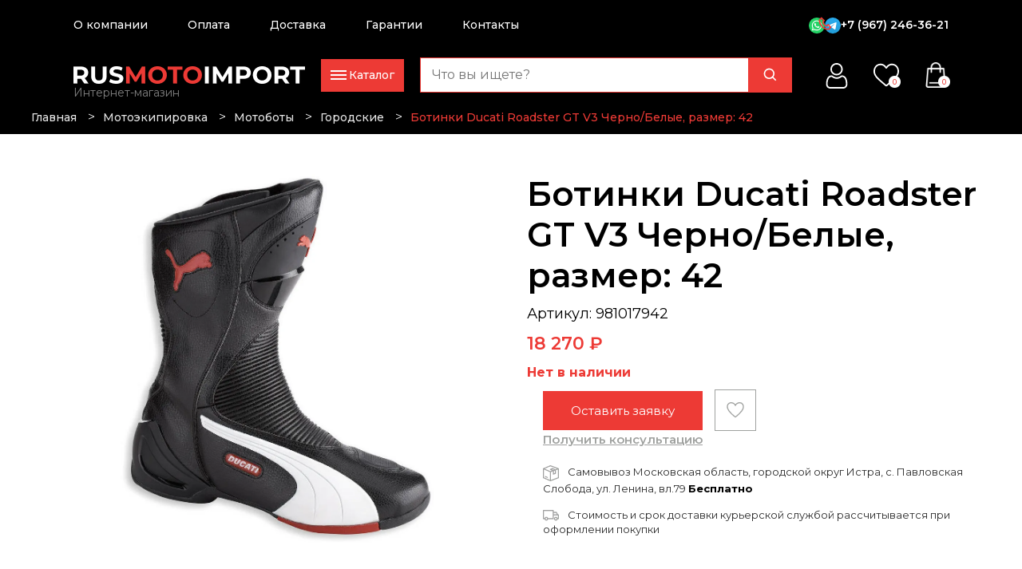

--- FILE ---
content_type: text/html; charset=UTF-8
request_url: https://rusmotoimport.ru/catalog/ekipirovka/motoboty/gorodskie/botinki_boots_roadster_gt_v3_black_whi/
body_size: 20692
content:
<!DOCTYPE html>
<html xml:lang="ru" lang="ru">

<head>
	<meta name="cmsmagazine" content="f21b68cb09efe1a7161ca2caaacaf749" />
	<meta http-equiv="X-UA-Compatible" content="IE=edge" />
	<meta name="viewport" content="initial-scale=1.0, width=device-width">

	<meta name="cmsmagazine" content="cdc79537f1d9f113c73cd2fd46ca0125" />
	<meta name="author" content="Веб-студия WayToStart" />
	<link rel="shortcut icon" type="image/x-icon" href="/favicon.ico" />
<meta name="google-site-verification" content="ESCcpGVG-k6DZo295UNA-xFMe-HnwNPyP13KkFqz9w8" />
	<!-- <link href="https://fonts.googleapis.com/css?family=Roboto:300,300i,400,400i,500,500i,700,700i,900,900i&amp;subset=cyrillic"
					rel="stylesheet"> -->

	<title>Ботинки Ducati Roadster GT V3 Черно/Белые, размер: 42 - купить в Москве в интернет-магазине РусМотоИмпорт.</title>
		
	<meta http-equiv="Content-Type" content="text/html; charset=UTF-8" />
<meta name="robots" content="index, follow" />
<meta name="keywords" content="Keywords" />
<meta name="description" content="Вы можете купить Ботинки Ducati Roadster GT V3 Черно/Белые, размер: 42 от производителя Ducati в магазине эксклюзивного импортера в Россию мототехники брендов Aprilia , Moto Guzzi, Piaggio, Vespa, с доставкой по Москве и всей России. Доступная цена на Ботинки Ducati Roadster GT V3 Черно/Белые, размер: 42." />
<link rel="canonical" href="https://rusmotoimport.ru/catalog/ekipirovka/motoboty/gorodskie/botinki_boots_roadster_gt_v3_black_whi/" />
<script data-skip-moving="true">(function(w, d, n) {var cl = "bx-core";var ht = d.documentElement;var htc = ht ? ht.className : undefined;if (htc === undefined || htc.indexOf(cl) !== -1){return;}var ua = n.userAgent;if (/(iPad;)|(iPhone;)/i.test(ua)){cl += " bx-ios";}else if (/Windows/i.test(ua)){cl += ' bx-win';}else if (/Macintosh/i.test(ua)){cl += " bx-mac";}else if (/Linux/i.test(ua) && !/Android/i.test(ua)){cl += " bx-linux";}else if (/Android/i.test(ua)){cl += " bx-android";}cl += (/(ipad|iphone|android|mobile|touch)/i.test(ua) ? " bx-touch" : " bx-no-touch");cl += w.devicePixelRatio && w.devicePixelRatio >= 2? " bx-retina": " bx-no-retina";if (/AppleWebKit/.test(ua)){cl += " bx-chrome";}else if (/Opera/.test(ua)){cl += " bx-opera";}else if (/Firefox/.test(ua)){cl += " bx-firefox";}ht.className = htc ? htc + " " + cl : cl;})(window, document, navigator);</script>


<link href="/bitrix/css/main/bootstrap.css?1754570892141508" type="text/css"  rel="stylesheet" />
<link href="/bitrix/css/main/themes/blue/style.css?1754570892386" type="text/css"  rel="stylesheet" />
<link href="/bitrix/js/ui/design-tokens/dist/ui.design-tokens.css?175457089026358" type="text/css"  rel="stylesheet" />
<link href="/bitrix/js/ui/fonts/opensans/ui.font.opensans.css?17545708902555" type="text/css"  rel="stylesheet" />
<link href="/bitrix/js/main/popup/dist/main.popup.bundle.css?175491069531694" type="text/css"  rel="stylesheet" />
<link href="/local/templates/.default/components/bitrix/catalog/newcatalog/style.css?17545708501292" type="text/css"  rel="stylesheet" />
<link href="/local/templates/.default/components/bitrix/catalog.element/element/style.css?175457084934764" type="text/css"  rel="stylesheet" />
<link href="/local/templates/.default/components/bitrix/catalog.element/element/themes/blue/style.css?17545708491064" type="text/css"  rel="stylesheet" />
<link href="/local/templates/.default/components/bitrix/catalog.section/custom/style.css?17545708493924" type="text/css"  rel="stylesheet" />
<link href="/local/templates/.default/components/bitrix/catalog.item/.default/style.css?175457084925506" type="text/css"  rel="stylesheet" />
<link href="/local/templates/.default/components/bitrix/catalog.section/custom/themes/blue/style.css?1754570849825" type="text/css"  rel="stylesheet" />
<link href="/local/templates/moto/components/askaron/askaron.reviews.for.element/rew_el/style.css?17545708492199" type="text/css"  rel="stylesheet" />
<link href="/local/templates/moto/components/askaron/askaron.reviews.new/form/style.css?17545708492808" type="text/css"  rel="stylesheet" />
<link href="/local/templates/moto/styles/slick.css?17545708481794" type="text/css"  data-template-style="true"  rel="stylesheet" />
<link href="/local/templates/moto/styles/slick-theme.css?17545708482130" type="text/css"  data-template-style="true"  rel="stylesheet" />
<link href="/local/templates/moto/styles/jquery.formstyler.theme.css?175457084810731" type="text/css"  data-template-style="true"  rel="stylesheet" />
<link href="/local/templates/moto/styles/styles.css?175457084854617" type="text/css"  data-template-style="true"  rel="stylesheet" />
<link href="/local/templates/moto/styles/jquery.fancybox.min.css?175457084812796" type="text/css"  data-template-style="true"  rel="stylesheet" />
<link href="/local/templates/moto/styles/jquery.formstyler.css?17545708482175" type="text/css"  data-template-style="true"  rel="stylesheet" />
<link href="/local/templates/moto/styles/jquery-ui.css?175457084835974" type="text/css"  data-template-style="true"  rel="stylesheet" />
<link href="/local/templates/moto/styles/header.css?176232486537479" type="text/css"  data-template-style="true"  rel="stylesheet" />
<link href="/local/templates/.default/components/bitrix/sale.basket.basket.line/megaheader/style.css?17545708504401" type="text/css"  data-template-style="true"  rel="stylesheet" />
<link href="/local/templates/.default/components/bitrix/catalog.section.list/catalog/style.css?17545708497151" type="text/css"  data-template-style="true"  rel="stylesheet" />
<link href="/local/templates/.default/components/bitrix/sale.basket.basket.line/header/style.css?17545708504401" type="text/css"  data-template-style="true"  rel="stylesheet" />
<link href="/local/templates/.default/components/bitrix/breadcrumb/brdcrumbs/style.css?1754570849585" type="text/css"  data-template-style="true"  rel="stylesheet" />
<link href="/local/templates/moto/styles/footer.css?17593168535549" type="text/css"  data-template-style="true"  rel="stylesheet" />
<link href="/local/templates/moto/components/bitrix/menu/bottom/style.css?1754570849976" type="text/css"  data-template-style="true"  rel="stylesheet" />
<link href="/local/templates/moto/styles.css?175507387530894" type="text/css"  data-template-style="true"  rel="stylesheet" />
<link href="/local/templates/moto/template_styles.css?17545708484462" type="text/css"  data-template-style="true"  rel="stylesheet" />




<script type="extension/settings" data-extension="currency.currency-core">{"region":"ru"}</script>



<link rel="apple-touch-icon" sizes="180x180" href="/upload/dev2fun.imagecompress/webp/apple-touch-icon.webp">
<link rel="icon" type="image/png" sizes="32x32" href="/upload/dev2fun.imagecompress/webp/favicon-32x32.webp">
<link rel="icon" type="image/png" sizes="192x192" href="/upload/dev2fun.imagecompress/webp/android-chrome-192x192.webp">
<link rel="icon" type="image/png" sizes="16x16" href="/upload/dev2fun.imagecompress/webp/favicon-16x16.webp">
<link rel="manifest" href="/site.webmanifest">
<link rel="mask-icon" href="/safari-pinned-tab.svg" color="#5bbad5">
<meta name="apple-mobile-web-app-title" content="RusMotoImport">
<meta name="application-name" content="RusMotoImport">
<meta name="msapplication-TileColor" content="#ffc40d">
<meta name="msapplication-TileImage" content="/upload/dev2fun.imagecompress/webp/mstile-144x144.webp">
<meta name="theme-color" content="#ffffff">
				<script type="text/javascript" data-skip-moving="true">
			var __cs = __cs || [];
			__cs.push(["setCsAccount", "IL68uWCvzo9CRpZPuCz2ihidgZ8PbGBU"]);
		</script>
				<!-- виджет Б24 -->
				<!-- /виджет Б24 -->



				 
		<!-- VK Pixel Code -->
		<script type="text/javascript" data-skip-moving="true">
			! function() {
				var t = document.createElement("script");
				t.type = "text/javascript", t.async = !0, t.src = "https://vk.com/js/api/openapi.js?169",
					t.onload = function() {
						VK.Retargeting.Init("VK-RTRG-1090184-7ODqR"), VK.Retargeting.Hit()
					}, document.head.appendChild(t)
			}();
		</script><noscript>
			<img src="https://vk.com/rtrg?p=VK-RTRG-1090184-7ODqR" style="position:fixed; left:-999px;" alt="" /></noscript>
		<!-- VK Pixel Code -->
	


</head>

<body>
			<!-- Google Tag Manager -->
		<script data-skip-moving="true">
			(function(w, d, s, l, i) {
				w[l] = w[l] || [];
				w[l].push({
					'gtm.start': new Date().getTime(),
					event: 'gtm.js'
				});
				var f = d.getElementsByTagName(s)[0],
					j = d.createElement(s),
					dl = l != 'dataLayer' ? '&l=' + l : '';
				j.async = true;
				j.src =
					'https://www.googletagmanager.com/gtm.js?id=' + i + dl;
				f.parentNode.insertBefore(j, f);
			})(window, document, 'script', 'dataLayer', 'GTM-K9GGXCR');
		</script>
		<!-- End Google Tag Manager -->



		<!-- Yandex.Metrika counter -->
		<script type="text/javascript" data-skip-moving="true">
			(function(m, e, t, r, i, k, a) {
				m[i] = m[i] || function() {
					(m[i].a = m[i].a || []).push(arguments)
				};
				m[i].l = 1 * new Date();
				k = e.createElement(t), a = e.getElementsByTagName(t)[0], k.async = 1, k.src = r, a.parentNode.insertBefore(k, a)
			})
			(window, document, "script", "https://mc.yandex.ru/metrika/tag.js", "ym");

			ym(33964484, "init", {
				clickmap: true,
				trackLinks: true,
				accurateTrackBounce: true,
				webvisor: true,
				trackHash: true,
				ecommerce: "dataLayer"
			});
		</script>
		<noscript>
			<div><img src="https://mc.yandex.ru/watch/33964484" style="position:absolute; left:-9999px;" alt="" /></div>
		</noscript>
		<!-- /Yandex.Metrika counter -->

		<!-- Google Tag Manager (noscript) -->
		<noscript><iframe src="https://www.googletagmanager.com/ns.html?id=GTM-K9GGXCR" height="0" width="0" style="display:none;visibility:hidden"></iframe></noscript>
		<!-- End Google Tag Manager (noscript) -->

		<div id="panel">
			</div>


																																											<div class="header-block header-block-900   blacktheme catalogheader    ">
			
			
				 <nav id="magenavigate">
<div class="megashow">
	<div class="megasearch">
		 <div class="header-search2">
<form action="/search/index.php">
		<input type="text" placeholder="Поиск" name="q" value=""/>	<input name="s" type="submit" value=""/>
</form>
</div>	</div>
	<div class="mega-list">
		<ul>
			<li data-id="catalog">Каталог<img src="/upload/dev2fun.imagecompress/webp/images/eva_arrow-ios-forward-fill.webp"></li>
			<li><a href="/pokupatelyu/">О компании</a></li>
			<li><a href="/pokupatelyu/oplata/">Оплата</a></li>
			<li><a href="/pokupatelyu/dostavka/">Доставка</a></li>
			<li><a href="/pokupatelyu/garantii/">Гарантии</a></li>
			<li><a href="/contacts/">Контакты</a></li>

			<!-- <li><a class="special" href="/akcii/">Акции</a></li>
			<li data-id="pokupatelju">Покупателю<img src="/upload/dev2fun.imagecompress/webp/images/eva_arrow-ios-forward-fill.webp"></li>
			<li data-id="brands">Наши Бренды<img src="/upload/dev2fun.imagecompress/webp/images/eva_arrow-ios-forward-fill.webp"></li> -->
		</ul>
	</div>
	<div class="megaitems">
		 <div id="bx_basketFKauiIOxh3Ep" class="bx-basket bx-opener"><!--'start_frame_cache_bx_basketFKauiIOxh3Ep'-->
    <div class="megacart">
        <div class="megaitem-ico"></div>
        <div><a class="" href="/personal/cart/">Корзина (0)</a></div>
    </div>

    <div class="megafavorite">
        <div class="megaitem-ico"></div>
        <div><a class="" href="/favourites/">Избранное (<span class="favourite-count">0</span>)</a></div>
    </div>

    <div class="megalk">
        <div class="megaitem-ico"></div>
        <div>
                            <a href="/auth/">Личный кабинет</a>
                    </div>
        
    </div>

    
    <!--'end_frame_cache_bx_basketFKauiIOxh3Ep'--></div>
		<div class="megaphone">
			<div class="megaitem-ico">
			</div>
			<div>
				<a href="tel:+79672463621">+7 (967) 246-36-21</a>
			</div>
		</div>
	</div>
</div>
<div class="megadopmenu" id="catalog">
	 <ul class="catalog-list-menu">
	<li class="catalog-list-li-92" id="bx_1847241719_92"><div class="catalog-list-title catalog-list-title-1"><a href="/catalog/mototekhnika/">Мототехника</a> <span class="open-subm"></span></div>
		<ul class="level-list-id-2 level-list-96"><li class="catalog-custom-link"><a href="https://rusmotoimport.ru/catalog/mototekhnika/filter/new_item-is-yes/apply/">Новые мотоциклы</a></li>
		<li class="catalog-list-li-96" id="bx_1847241719_96"><div class="catalog-list-title catalog-list-title-2"><a href="/catalog/mototekhnika/vespa/">Vespa</a> <span class="open-subm"></span></div></li>
		<li class="catalog-list-li-94" id="bx_1847241719_94"><div class="catalog-list-title catalog-list-title-2"><a href="/catalog/mototekhnika/aprilia/">Aprilia</a> <span class="open-subm"></span></div></li>
		<li class="catalog-list-li-95" id="bx_1847241719_95"><div class="catalog-list-title catalog-list-title-2"><a href="/catalog/mototekhnika/motoguzzi/">Moto Guzzi</a> <span class="open-subm"></span></div></li>
		<li class="catalog-list-li-97" id="bx_1847241719_97"><div class="catalog-list-title catalog-list-title-2"><a href="/catalog/mototekhnika/piaggio/">Piaggio</a> <span class="open-subm"></span></div></li>
		</ul>
	</li>
	<li class="catalog-list-li-140" id="bx_1847241719_140"><div class="catalog-list-title catalog-list-title-1"><a href="/catalog/zapchasti/">Запчасти и аксессуары</a> <span class="open-subm"></span></div>
		<ul class="level-list-id-2 level-list-181">
		<li class="catalog-list-li-181" id="bx_1847241719_181"><div class="catalog-list-title catalog-list-title-2"><a href="/catalog/zapchasti/aksessuary_aprilia/">Аксессуары Aprilia</a> <span class="open-subm"></span></div></li>
		<li class="catalog-list-li-162" id="bx_1847241719_162"><div class="catalog-list-title catalog-list-title-2"><a href="/catalog/zapchasti/aksessuary_ducati/">Аксессуары Ducati</a> <span class="open-subm"></span></div></li>
		<li class="catalog-list-li-183" id="bx_1847241719_183"><div class="catalog-list-title catalog-list-title-2"><a href="/catalog/zapchasti/aksessuary_moto_guzzi/">Аксессуары Moto Guzzi</a> <span class="open-subm"></span></div></li>
		<li class="catalog-list-li-180" id="bx_1847241719_180"><div class="catalog-list-title catalog-list-title-2"><a href="/catalog/zapchasti/aksessuary_vespa/">Аксессуары Vespa</a> <span class="open-subm"></span></div></li>
		<li class="catalog-list-li-179" id="bx_1847241719_179"><div class="catalog-list-title catalog-list-title-2"><a href="/catalog/zapchasti/zapchasti_aprilia/">Запчасти Aprilia</a> <span class="open-subm"></span></div></li>
		<li class="catalog-list-li-163" id="bx_1847241719_163"><div class="catalog-list-title catalog-list-title-2"><a href="/catalog/zapchasti/zapchasti_ducati/">Запчасти Ducati</a> <span class="open-subm"></span></div></li>
		<li class="catalog-list-li-321" id="bx_1847241719_321"><div class="catalog-list-title catalog-list-title-2"><a href="/catalog/zapchasti/zapchasti_moto_guzzi/">Запчасти Moto Guzzi</a> <span class="open-subm"></span></div></li>
		<li class="catalog-list-li-322" id="bx_1847241719_322"><div class="catalog-list-title catalog-list-title-2"><a href="/catalog/zapchasti/zapchasti_vespa/">Запчасти Vespa</a> <span class="open-subm"></span></div></li>
		<li class="catalog-list-li-320" id="bx_1847241719_320"><div class="catalog-list-title catalog-list-title-2"><a href="/catalog/zapchasti/instrument_ducati/">Инструмент Ducati</a> <span class="open-subm"></span></div></li>
		<li class="catalog-list-li-319" id="bx_1847241719_319"><div class="catalog-list-title catalog-list-title-2"><a href="/catalog/zapchasti/instrument_piaggio/">Инструмент Piaggio</a> <span class="open-subm"></span></div></li>
		<li class="catalog-list-li-318" id="bx_1847241719_318"><div class="catalog-list-title catalog-list-title-2"><a href="/catalog/zapchasti/zapchasti_malaguti/">Запчасти Malaguti</a> <span class="open-subm"></span></div></li>
		<li class="catalog-list-li-249" id="bx_1847241719_249"><div class="catalog-list-title catalog-list-title-2"><a href="/catalog/zapchasti/motokhimiya/">Мотохимия</a> <span class="open-subm"></span></div>
			<ul class="level-list-id-3 level-list-250">
			<li class="catalog-list-li-250" id="bx_1847241719_250"><div class="catalog-list-title catalog-list-title-3"><a href="/catalog/zapchasti/motokhimiya/antifriz/">Антифриз</a> <span class="open-subm"></span></div></li>
			<li class="catalog-list-li-251" id="bx_1847241719_251"><div class="catalog-list-title catalog-list-title-3"><a href="/catalog/zapchasti/motokhimiya/maslo_vilochnoe/">Масло вилочное</a> <span class="open-subm"></span></div></li>
			<li class="catalog-list-li-253" id="bx_1847241719_253"><div class="catalog-list-title catalog-list-title-3"><a href="/catalog/zapchasti/motokhimiya/maslo_motornoe/">Масло моторное</a> <span class="open-subm"></span></div></li>
			<li class="catalog-list-li-252" id="bx_1847241719_252"><div class="catalog-list-title catalog-list-title-3"><a href="/catalog/zapchasti/motokhimiya/motokhimiya_prochaya/">Мотохимия прочая</a> <span class="open-subm"></span></div></li>
			<li class="catalog-list-li-256" id="bx_1847241719_256"><div class="catalog-list-title catalog-list-title-3"><a href="/catalog/zapchasti/motokhimiya/smazki_dlya_tsepi/">Смазки для цепи</a> <span class="open-subm"></span></div></li>
			<li class="catalog-list-li-254" id="bx_1847241719_254"><div class="catalog-list-title catalog-list-title-3"><a href="/catalog/zapchasti/motokhimiya/tormoznaya_zhidkost/">Тормозная жидкость</a> <span class="open-subm"></span></div></li>
			</ul>
			</li>
		<li class="catalog-list-li-304" id="bx_1847241719_304"><div class="catalog-list-title catalog-list-title-2"><a href="/catalog/zapchasti/motozapchasti_i_raskhodniki/">Мотозапчасти и расходники</a> <span class="open-subm"></span></div>
			<ul class="level-list-id-3 level-list-199">
			<li class="catalog-list-li-199" id="bx_1847241719_199"><div class="catalog-list-title catalog-list-title-3"><a href="/catalog/zapchasti/motozapchasti_i_raskhodniki/maslyanye_filtry/">Масляные фильтры</a> <span class="open-subm"></span></div></li>
			</ul>
		</li>
		</ul>
	</li>
</ul>
<div style="clear: both;"></div></div>
 </nav><div class="newheader">
	<div class="megamenu">
		<div class="megatop">
			<div id="meganavigator">
 <a href="/"></a>
			</div>

			<div class="megatop_right">
				<div class="header_social">
					<a target="_blank" href="https://wa.me/79672463621" rel="nofollow" class="header-messenger"><img src="/images/wa.svg"></a>
					<a target="_blank" href="https://t.me/S_Lvovich" rel="nofollow" class="header-messenger"><img src="/images/tg.svg"></a>
				</div>
				<div class="icoburger">
					<div>
					</div>
					<div>
					</div>
					<div>
					</div>
				</div>
			</div>
		</div>
	</div>
	<div class="inner">
		<div class="header_top">
			 <!-- <div class="header_city">
                <div>Москва</div>
            </div> -->
			<div class="header_menu">
				 
	
<ul id="horizontal-multilevel-menu">


	
	
		
							<li ><a href="/pokupatelyu/" class=" root-item ">О компании</a>
									</li>
					
			
		
	
	

	
	
		
							<li ><a href="/pokupatelyu/oplata/" class=" root-item ">Оплата</a>
									</li>
					
			
		
	
	

	
	
		
							<li ><a href="/pokupatelyu/dostavka/" class=" root-item ">Доставка</a>
									</li>
					
			
		
	
	

	
	
		
							<li ><a href="/pokupatelyu/garantii/" class=" root-item ">Гарантии</a>
									</li>
					
			
		
	
	

	
	
		
							<li ><a href="/contacts/" class=" root-item ">Контакты</a>
									</li>
					
			
		
	
	


</ul>
<div class="menu-clear-left"></div>
			</div>

			
			<div class="header_social_tel">
				<div class="header_social">
					<a target="_blank" href="https://wa.me/79672463621" rel="nofollow" class="header-messenger"><img src="/images/wa.svg"></a>
					<a target="_blank" href="https://t.me/S_Lvovich" rel="nofollow" class="header-messenger"><img src="/images/tg.svg"></a>
				</div>
				<div class="header_tel">
					<a href="tel:+79672463621">+7 (967) 246-36-21</a>
				</div>
			</div>
		</div>
		<div class="header_middle">
			<div class="header_logo">
 <a href="/"><!-- <img src="/upload/dev2fun.imagecompress/webp/images/logo.webp"> --></a><span class="slogan">Интернет-магазин</span>
			</div>
			<div class="header_catalog">
				<div class="header_catalog__ico">
					<div class="ico_line">
					</div>
					<div class="ico_text">
						 Каталог
					</div>
				</div>
				<div class="menu_catalog_sections">
					<div class="inner">
						<div class="wrap_catalog_sections">
							 <ul class="catalog-list-menu">
	<li class="catalog-list-li-92" id="bx_4145281613_92"><div class="catalog-list-title catalog-list-title-1"><a href="/catalog/mototekhnika/">Мототехника</a> <span class="open-subm"></span></div>
		<ul class="level-list-id-2 level-list-96"><li class="catalog-custom-link"><a href="https://rusmotoimport.ru/catalog/mototekhnika/filter/new_item-is-yes/apply/">Новые мотоциклы</a></li>
		<li class="catalog-list-li-96" id="bx_4145281613_96"><div class="catalog-list-title catalog-list-title-2"><a href="/catalog/mototekhnika/vespa/">Vespa</a> <span class="open-subm"></span></div></li>
		<li class="catalog-list-li-94" id="bx_4145281613_94"><div class="catalog-list-title catalog-list-title-2"><a href="/catalog/mototekhnika/aprilia/">Aprilia</a> <span class="open-subm"></span></div></li>
		<li class="catalog-list-li-95" id="bx_4145281613_95"><div class="catalog-list-title catalog-list-title-2"><a href="/catalog/mototekhnika/motoguzzi/">Moto Guzzi</a> <span class="open-subm"></span></div></li>
		<li class="catalog-list-li-97" id="bx_4145281613_97"><div class="catalog-list-title catalog-list-title-2"><a href="/catalog/mototekhnika/piaggio/">Piaggio</a> <span class="open-subm"></span></div></li>
		</ul>
	</li>
	<li class="catalog-list-li-140" id="bx_4145281613_140"><div class="catalog-list-title catalog-list-title-1"><a href="/catalog/zapchasti/">Запчасти и аксессуары</a> <span class="open-subm"></span></div>
		<ul class="level-list-id-2 level-list-181">
		<li class="catalog-list-li-181" id="bx_4145281613_181"><div class="catalog-list-title catalog-list-title-2"><a href="/catalog/zapchasti/aksessuary_aprilia/">Аксессуары Aprilia</a> <span class="open-subm"></span></div></li>
		<li class="catalog-list-li-162" id="bx_4145281613_162"><div class="catalog-list-title catalog-list-title-2"><a href="/catalog/zapchasti/aksessuary_ducati/">Аксессуары Ducati</a> <span class="open-subm"></span></div></li>
		<li class="catalog-list-li-183" id="bx_4145281613_183"><div class="catalog-list-title catalog-list-title-2"><a href="/catalog/zapchasti/aksessuary_moto_guzzi/">Аксессуары Moto Guzzi</a> <span class="open-subm"></span></div></li>
		<li class="catalog-list-li-180" id="bx_4145281613_180"><div class="catalog-list-title catalog-list-title-2"><a href="/catalog/zapchasti/aksessuary_vespa/">Аксессуары Vespa</a> <span class="open-subm"></span></div></li>
		<li class="catalog-list-li-179" id="bx_4145281613_179"><div class="catalog-list-title catalog-list-title-2"><a href="/catalog/zapchasti/zapchasti_aprilia/">Запчасти Aprilia</a> <span class="open-subm"></span></div></li>
		<li class="catalog-list-li-163" id="bx_4145281613_163"><div class="catalog-list-title catalog-list-title-2"><a href="/catalog/zapchasti/zapchasti_ducati/">Запчасти Ducati</a> <span class="open-subm"></span></div></li>
		<li class="catalog-list-li-321" id="bx_4145281613_321"><div class="catalog-list-title catalog-list-title-2"><a href="/catalog/zapchasti/zapchasti_moto_guzzi/">Запчасти Moto Guzzi</a> <span class="open-subm"></span></div></li>
		<li class="catalog-list-li-322" id="bx_4145281613_322"><div class="catalog-list-title catalog-list-title-2"><a href="/catalog/zapchasti/zapchasti_vespa/">Запчасти Vespa</a> <span class="open-subm"></span></div></li>
		<li class="catalog-list-li-320" id="bx_4145281613_320"><div class="catalog-list-title catalog-list-title-2"><a href="/catalog/zapchasti/instrument_ducati/">Инструмент Ducati</a> <span class="open-subm"></span></div></li>
		<li class="catalog-list-li-319" id="bx_4145281613_319"><div class="catalog-list-title catalog-list-title-2"><a href="/catalog/zapchasti/instrument_piaggio/">Инструмент Piaggio</a> <span class="open-subm"></span></div></li>
		<li class="catalog-list-li-318" id="bx_4145281613_318"><div class="catalog-list-title catalog-list-title-2"><a href="/catalog/zapchasti/zapchasti_malaguti/">Запчасти Malaguti</a> <span class="open-subm"></span></div></li>
		<li class="catalog-list-li-249" id="bx_4145281613_249"><div class="catalog-list-title catalog-list-title-2"><a href="/catalog/zapchasti/motokhimiya/">Мотохимия</a> <span class="open-subm"></span></div>
			<ul class="level-list-id-3 level-list-250">
			<li class="catalog-list-li-250" id="bx_4145281613_250"><div class="catalog-list-title catalog-list-title-3"><a href="/catalog/zapchasti/motokhimiya/antifriz/">Антифриз</a> <span class="open-subm"></span></div></li>
			<li class="catalog-list-li-251" id="bx_4145281613_251"><div class="catalog-list-title catalog-list-title-3"><a href="/catalog/zapchasti/motokhimiya/maslo_vilochnoe/">Масло вилочное</a> <span class="open-subm"></span></div></li>
			<li class="catalog-list-li-253" id="bx_4145281613_253"><div class="catalog-list-title catalog-list-title-3"><a href="/catalog/zapchasti/motokhimiya/maslo_motornoe/">Масло моторное</a> <span class="open-subm"></span></div></li>
			<li class="catalog-list-li-252" id="bx_4145281613_252"><div class="catalog-list-title catalog-list-title-3"><a href="/catalog/zapchasti/motokhimiya/motokhimiya_prochaya/">Мотохимия прочая</a> <span class="open-subm"></span></div></li>
			<li class="catalog-list-li-256" id="bx_4145281613_256"><div class="catalog-list-title catalog-list-title-3"><a href="/catalog/zapchasti/motokhimiya/smazki_dlya_tsepi/">Смазки для цепи</a> <span class="open-subm"></span></div></li>
			<li class="catalog-list-li-254" id="bx_4145281613_254"><div class="catalog-list-title catalog-list-title-3"><a href="/catalog/zapchasti/motokhimiya/tormoznaya_zhidkost/">Тормозная жидкость</a> <span class="open-subm"></span></div></li>
			</ul>
			</li>
		<li class="catalog-list-li-304" id="bx_4145281613_304"><div class="catalog-list-title catalog-list-title-2"><a href="/catalog/zapchasti/motozapchasti_i_raskhodniki/">Мотозапчасти и расходники</a> <span class="open-subm"></span></div>
			<ul class="level-list-id-3 level-list-199">
			<li class="catalog-list-li-199" id="bx_4145281613_199"><div class="catalog-list-title catalog-list-title-3"><a href="/catalog/zapchasti/motozapchasti_i_raskhodniki/maslyanye_filtry/">Масляные фильтры</a> <span class="open-subm"></span></div></li>
			</ul>
		</li>
		</ul>
	</li>
</ul>
<div style="clear: both;"></div>						</div>
					</div>
				</div>
			</div>
			<div class="search-mobile">
				<div class="js-mob-search">
 <img src="/images/bx_bx-search.svg">
				</div>
			</div>
			<div class="header-search-wrap">
				 <div class="header-search2">
<form action="/search/index.php">
		<input type="text" placeholder="Что вы ищете?" name="q" value=""/>	<input name="s" type="submit" value=""/>
</form>
</div>			</div>
			<div class="header_acc">
				 <!-- <div class="callme-phone"><a href="tel:+74951820262"> --><!-- <img src="/upload/dev2fun.imagecompress/webp/images/clarity_phone-handset-line.webp"></a></div> --> <!-- <div class="header_login"><a class="login" href="/auth/"><img src="/images/user.svg"></a></div> --> <!-- <div class="header_favorite"><img src="/images/heart (1).svg"></div> --> <div id="bx_basketT0kNhm" class="bx-basket bx-opener"><!--'start_frame_cache_bx_basketT0kNhm'-->
    <div class="personal-block">
        <a class="header__link auth-ico" href="/auth/">
            
            <span class="header__link-text"><!-- <img src="/images/user.svg"> --></span>
            
        </a>
        <div class="personal-account">
            <div class="account-title">Личный кабинет RusMotoImport</div>
            <div class="account-links">
                <a href="/auth/">Войти</a>
                <a href="/auth/?register=yes">Зарегестрироваться</a>
            </div>
        </div>
    </div>
    
        <div class="blocks-compare">
        <a class="header__link compare-block " id="compare-block" href="/compare/">
            
            <span class="header__link-text"><!-- <img src="/images/heart (1).svg"> --></span>
            <span class="header__link-badge compare-count">0</span>
        </a>
        <div class="success-addcompare">
            <div>
                <a href="#" class="close-compare"><img loading="lazy" src="/upload/dev2fun.imagecompress/webp/images/closebtn.webp"></a>
                <p>Товар добавлен в сравнение</p>
                <p><a target="_blank" href="/compare/">Перейти</a></p>
            </div>
        </div>
        </div>
    
    
        <a class="header__link blockfav " id="favorite-block" href="/favourites/">
            
            <span class="header__link-text"><!-- <img src="/images/heart (1).svg"> --></span>
            <span class="header__link-badge favourite-count">0</span>
        </a>
    
    <a class="header__link blockcard ##" href="/personal/cart/">
        
        <span class="header__link-text icocard count0"><!-- <img src="/images/bag (1).png"> --></span>
        <span class="header__link-badge badge-count">0</span>
    </a>
    

<!--'end_frame_cache_bx_basketT0kNhm'--></div>
			</div>
		</div>
		<div class="header_bottom">
			 
		</div>
	</div>
</div>
<div class="breadcrumbs-block">
	<div class="inner">
		 <link href="/bitrix/css/main/font-awesome.css?175457089228777" type="text/css" rel="stylesheet" />
<ul class="breadcrumbs" itemprop="http://schema.org/breadcrumb" itemscope itemtype="http://schema.org/BreadcrumbList">
			<li class="breadcrumbs__item" id="bx_breadcrumb_0" itemprop="itemListElement" itemscope itemtype="http://schema.org/ListItem">
				
				<a class="breadcrumbs-link" href="/" title="Главная" itemprop="url">
					<span itemprop="name">Главная</span>
				</a>
				<span class="brd-separate">></span>
				<meta itemprop="position" content="1" />
			</li>
			<li class="breadcrumbs__item" id="bx_breadcrumb_1" itemprop="itemListElement" itemscope itemtype="http://schema.org/ListItem">
				
				<a class="breadcrumbs-link" href="/catalog/ekipirovka/" title="Мотоэкипировка" itemprop="url">
					<span itemprop="name">Мотоэкипировка</span>
				</a>
				<span class="brd-separate">></span>
				<meta itemprop="position" content="2" />
			</li>
			<li class="breadcrumbs__item" id="bx_breadcrumb_2" itemprop="itemListElement" itemscope itemtype="http://schema.org/ListItem">
				
				<a class="breadcrumbs-link" href="/catalog/ekipirovka/motoboty/" title="Мотоботы" itemprop="url">
					<span itemprop="name">Мотоботы</span>
				</a>
				<span class="brd-separate">></span>
				<meta itemprop="position" content="3" />
			</li>
			<li class="breadcrumbs__item" id="bx_breadcrumb_3" itemprop="itemListElement" itemscope itemtype="http://schema.org/ListItem">
				
				<a class="breadcrumbs-link" href="/catalog/ekipirovka/motoboty/gorodskie/" title="Городские" itemprop="url">
					<span itemprop="name">Городские</span>
				</a>
				<span class="brd-separate">></span>
				<meta itemprop="position" content="4" />
			</li>
			<li class="breadcrumbs__item" itemprop="itemListElement" itemscope itemtype="http://schema.org/ListItem">
				
				<span class="breadcrumbs-current" itemprop="name">Ботинки Ducati Roadster GT V3 Черно/Белые, размер: 42</span>
				<meta itemprop="position" content="5" />
			</li>	</div>
</div>
</div>
 
						

	

<div class='content-wrapper'>
		

<div class="product-detail" id="bx_117848907_18741" itemscope itemtype="http://schema.org/Product">
    <div class="product-detail-top">
        <div class="product-detail-top__images">
            <div class="product-detail__sidebar">
                <div class="product-item-detail-slider-container" id="bx_117848907_18741_big_slider">
                    <div class="product-item-detail-slider-block" data-entity="images-slider-block">
                        <div class="product-item-detail-slider-images-container notvisible  slider-product" data-entity="images-container">
                                                    <div class="product-images-item"><a class="product-image-fancy" data-fancybox="product-images" href="/upload/dev2fun.imagecompress/webp/iblock/88a/3516mraklsvh3t4at5pz6f0z2njlzg40.webp"><img src="/upload/dev2fun.imagecompress/webp/iblock/88a/3516mraklsvh3t4at5pz6f0z2njlzg40.webp"></a></div>
                                                                        </div>
                    </div>
                </div>
            </div>
        </div>
        <div class="product-detail-top__info">
            <h1>Ботинки Ducati Roadster GT V3 Черно/Белые, размер: 42</h1>
            <div class="product-params">
                                    <div class="product-articul">Артикул: 981017942</div>
                                                            </div>
                        <div class="product-detail__sidebar">
                
                    <div class="product-detail__sidebar-container block-prices ">
                                                <div class="product-detail__price product-detail__price_actual" id="bx_117848907_18741_price">
                            18&nbsp;270 ₽                        </div>

                                                <!-- <div class="bonus" id="lb_ajax_"></div> -->


                                                    <div class="product-detail__price product-detail__price_old" id="bx_117848907_18741_old_price" style="display: none;">
                                                            </div>
                                                <div data-entity="main-button-container" class="btn-scr-notav">
                            
                                                                                </div>

                        
                        
                                                                                            
                                                
                    </div>

                                                                        <div class="product-item-detail-info-container text-outstock">
                                Нет в наличии
                            </div>
                                                                <!-- в наличие -->
          

                <div class="product-detail__sidebar-container">
                    <div class="product-item-detail-info-section">
                        
                                                                                        <div class="product-btns">
                                        
                                            <div class="btn-buy" id="setbind" style="display: ;"><a data-fancybox data-name="Ботинки Ducati Roadster GT V3 Черно/Белые, размер: 42"  href="#get-request">Оставить заявку</a></div>
                                        
                                            <div class="product-item-detail-info-container btn-buy " id="bx_117848907_18741_basket_actions" style="display: none;">
                                            <!-- javascript:sendButtonBasket(); -->
                                                <a class="button expanded" id="bx_117848907_18741_add_basket_link" href="javascript:void(0);">В корзину</a>
                                            </div>
                                        
                                        
                                        <div title="Избранное" class="btn-add-wish " data-id="18741"><span></span></div>
                                        <div title="Сравнение" class="btn-add-compare " data-id="18741"><span></span></div>

                                      
                                    </div>
                                
                                    <div class="buy-oneclick"><a data-fancybox data-name="Ботинки Ducati Roadster GT V3 Черно/Белые, размер: 42" href="#buy-one-click">Получить консультацию</a></div>
                                    <div class="deliver-info">
    <p class="deliver-info-text2"><img src="/upload/dev2fun.imagecompress/webp/local/templates/moto/images/deliver1.webp"> Самовывоз Московская область, городской округ Истра, с. Павловская Слобода, ул. Ленина, вл.79 <span class="strong">Бесплатно</span></p>
    <p class="deliver-info-text3"><img src="/upload/dev2fun.imagecompress/webp/local/templates/moto/images/deliver2.webp"> Стоимость и срок доставки курьерской службой рассчитывается при оформлении покупки</p>
</div>                                    <!-- <div class="deliver-info">
                                        <p class="deliver-info-text2"><img src="/upload/dev2fun.imagecompress/webp/local/templates/moto/images/deliver1.webp"> Самовывоз г. Москва, МКАД, 78 км, ТЦ ДЕКСТЕР <span class="strong">Бесплатно</span></p>
                                        <p class="deliver-info-text3"><img src="/upload/dev2fun.imagecompress/webp/local/templates/moto/images/deliver2.webp"> Доставка по Москве курьером 25 ноября <span class="strong">500 руб</span></p>
                                    </div> -->
                                                                                                                    </div>
                </div>
                
                <!-- <div class="product-detail__sidebar-container">
                    <dl class="product-item-detail-properties">
													<dt></dt>
							<dd></dd>
						                    </dl>
                </div> -->
            </div>
        </div>
    </div>

        <!-- <pre> -->
            <!-- </pre> -->
    <div class="characteristics">
        <h2>Характеристики</h2>
        <div class="wrap-characteristics">
                            <div>
                    <div class="char-name">Артикул</div>
                    <div class="char-value">981017942</div>
                </div>
                        
                            <div>
                    <div class="char-name">Бренд</div>
                    <div class="char-value">Ducati</div>
                </div>
                                                        </div>
    </div>

    
<div class="preim-block">
                    </div>

<div id="reviews_content"></div>

    

        

        
                



    

            <!-- </div> -->
    <meta itemprop="name" content="Ботинки Ducati Roadster GT V3 Черно/Белые, размер: 42" />
    <meta itemprop="category" content="Мотоэкипировка/Мотоботы/Городские" />
            <span itemprop="offers" itemscope itemtype="http://schema.org/Offer">
			<meta itemprop="price" content="18270" />
			<meta itemprop="priceCurrency" content="RUB" />
			<link itemprop="availability" href="http://schema.org/OutOfStock" />
		</span>
        </div>

						
<div class="content-wrapper">

        <div class="dop-items">
        	<div class="bx-section-desc bx-blue">
		<p class="bx-section-desc-post"></p>
	</div>
	
<div class="catalog-section bx-blue" data-entity="container-c765vs">
	</div>
<!-- component-end -->				        </div>

        <div class="dop-items">
        	<div class="bx-section-desc bx-blue">
		<p class="bx-section-desc-post"></p>
	</div>
	
<div class="catalog-section bx-blue" data-entity="container-hsg5k6">
	</div>
<!-- component-end -->				        </div>
		</div><div id="reviews-block">
<div class="askaron-reviews-for-element">
	
				<p>Отзывов нет</p>
		
					
		
			
		<a name="new-review"></a>
		<div class="show-rev-form"><a href="#">Оставить отзыв</a></div>
		
		<!--'start_frame_cache_btUzKs'-->

<div class="askaron-reviews-new">

	
	
		
		<div class="reviews-form">
		<form action="/catalog/ekipirovka/motoboty/gorodskie/botinki_boots_roadster_gt_v3_black_whi/" method="POST">
			<input type="hidden" name="sessid" id="sessid" value="760d926dfc1c1d176e8bb9f070eb06bb" />			<input type="hidden" name="new_review_added" value="" >

			<div class="ask-grade stars">Оценка:
				<div class="ask-grade-stars">
											<input
								id="askaron_reviews_grade_5"
								type="radio"
								name="new_review[GRADE]"
								value="5"
													><label for="askaron_reviews_grade_5">5</label>&nbsp;&nbsp;
											<input
								id="askaron_reviews_grade_4"
								type="radio"
								name="new_review[GRADE]"
								value="4"
													><label for="askaron_reviews_grade_4">4</label>&nbsp;&nbsp;
											<input
								id="askaron_reviews_grade_3"
								type="radio"
								name="new_review[GRADE]"
								value="3"
													><label for="askaron_reviews_grade_3">3</label>&nbsp;&nbsp;
											<input
								id="askaron_reviews_grade_2"
								type="radio"
								name="new_review[GRADE]"
								value="2"
													><label for="askaron_reviews_grade_2">2</label>&nbsp;&nbsp;
											<input
								id="askaron_reviews_grade_1"
								type="radio"
								name="new_review[GRADE]"
								value="1"
													><label for="askaron_reviews_grade_1">1</label>&nbsp;&nbsp;
									</div>
			</div>

			<div class="ask-field">
				<div>Достоинства</div>
				<textarea required name="new_review[PRO]"></textarea>
			</div>

			<div class="ask-field">
				<div>Недостатки</div>
				<textarea required name="new_review[CONTRA]"></textarea>
			</div>

			<div class="ask-field">
				<div>Комментарий</div>
				<textarea class="ask-textarea-big" required  name="new_review[TEXT]"></textarea>
			</div>

							<div class="ask-field">
					<div>Ваше имя</div>
					<input type="text" required name="new_review[AUTHOR_NAME]" value="">
				</div>
			
							<div class="ask-field">
					<div>E-mail</div>
					<input type="email" required name="new_review[AUTHOR_EMAIL]" value="">
				</div>
			
			
			
			
			<div class="ask-button">
				<input type="submit" name="new_review_form" value="Отправить отзыв">
				<input type="hidden" name="new_review_form" value="Y">
			</div>
		</form>
		</div>
		<div class="ask-note">Все поля формы обязательны</div>

					<div class="ask-note">Отзыв будет опубликован после проверки модератором</div>
		
	</div><!--'end_frame_cache_btUzKs'-->		
		
	</div><br>
</div>

</div>





	 <footer class="newfooter">
<div class="inner">
	<div class="footer_top">
		<div class="footer_topwrap">
						<div class="footer_item">
				<div class="footer_title">
					 Компания
				</div>
				<div class="footer_list">
					 

	<ul>

	

			<li><a href="/contacts/">Контакты</a></li>
	

			<li><a href="/pokupatelyu/oplata/">Оплата</a></li>
	

			<li><a href="/pokupatelyu/dostavka/">Доставка</a></li>
	

			<li><a href="/pokupatelyu/garantii/">Гарантии</a></li>
	

	</ul>
				</div>
			</div>
			<div class="footer_item">
				<div class="footer_title">
					 Контакты
				</div>
				<div class="footer_data">
					<div class="footer_tel">
						<div>
 <a href="tel:+79672463621">+7 (967) 246-36-21</a>
						</div>
					</div>
					<div class="footer_email">
						<div>
 <a href="mailto:in@rusmotoimport.ru">in@rusmotoimport.ru</a>
						</div>
					</div>
									</div>
			</div>
					</div>
	</div>
</div>
<div class="inner">
	<div class="footer_bottom">
		<p>
			2026 Rusmotoiport, мотосалон. Все права защищены. <a href="/policy.php">Политика конфиденциальности</a>
		</p>
	</div>
</div>
 </footer>
<div id="popup-size"></div>
	<a data-fancybox class="show-fast" href="#fast-view"></a>
	<div id="fast-view"></div>
	<div id="test1"></div>
	<div id="forms_ajax"></div>

					<!-- /comagic -->


			

<div class="modal" id="lid">
	<p>Спасибо за заявку, наш менеджер свяжется с вами в ближайшее время!</p>
</div>
<div id="overlay"></div>
<link href="https://fonts.googleapis.com/css2?family=Montserrat:ital,wght@0,100;0,200;0,300;0,400;0,500;0,600;0,700;0,800;0,900;1,100;1,200;1,300;1,400;1,500;1,600;1,700;1,800;1,900&display=swap" rel="stylesheet">

<!-- Roistat counter -->
<!-- End Roistat counter -->

<!-- BEGIN BITRIX24 WIDGET INTEGRATION WITH ROISTAT -->
<!-- END BITRIX24 WIDGET INTEGRATION WITH ROISTAT -->					
<!-- BEGIN TELEGRAM INTEGRATION WITH ROISTAT -->
<!-- END TELEGRAM INTEGRATION WITH ROISTAT -->
<!-- BEGIN WHATSAPP INTEGRATION WITH ROISTAT -->
<script type="bogus" class="js-whatsapp-message-container">Номер Вашего обращения: {roistat_visit}</script>
<!-- END WHATSAPP INTEGRATION WITH ROISTAT -->
<!-- BEGIN COMAGIC INTEGRATION WITH ROISTAT -->
<!-- END COMAGIC INTEGRATION WITH ROISTAT -->
<script>if(!window.BX)window.BX={};if(!window.BX.message)window.BX.message=function(mess){if(typeof mess==='object'){for(let i in mess) {BX.message[i]=mess[i];} return true;}};</script>
<script>(window.BX||top.BX).message({"JS_CORE_LOADING":"Загрузка...","JS_CORE_NO_DATA":"- Нет данных -","JS_CORE_WINDOW_CLOSE":"Закрыть","JS_CORE_WINDOW_EXPAND":"Развернуть","JS_CORE_WINDOW_NARROW":"Свернуть в окно","JS_CORE_WINDOW_SAVE":"Сохранить","JS_CORE_WINDOW_CANCEL":"Отменить","JS_CORE_WINDOW_CONTINUE":"Продолжить","JS_CORE_H":"ч","JS_CORE_M":"м","JS_CORE_S":"с","JSADM_AI_HIDE_EXTRA":"Скрыть лишние","JSADM_AI_ALL_NOTIF":"Показать все","JSADM_AUTH_REQ":"Требуется авторизация!","JS_CORE_WINDOW_AUTH":"Войти","JS_CORE_IMAGE_FULL":"Полный размер"});</script><script src="/bitrix/js/main/core/core.js?1754910754511455"></script><script>BX.Runtime.registerExtension({"name":"main.core","namespace":"BX","loaded":true});</script>
<script>BX.setJSList(["\/bitrix\/js\/main\/core\/core_ajax.js","\/bitrix\/js\/main\/core\/core_promise.js","\/bitrix\/js\/main\/polyfill\/promise\/js\/promise.js","\/bitrix\/js\/main\/loadext\/loadext.js","\/bitrix\/js\/main\/loadext\/extension.js","\/bitrix\/js\/main\/polyfill\/promise\/js\/promise.js","\/bitrix\/js\/main\/polyfill\/find\/js\/find.js","\/bitrix\/js\/main\/polyfill\/includes\/js\/includes.js","\/bitrix\/js\/main\/polyfill\/matches\/js\/matches.js","\/bitrix\/js\/ui\/polyfill\/closest\/js\/closest.js","\/bitrix\/js\/main\/polyfill\/fill\/main.polyfill.fill.js","\/bitrix\/js\/main\/polyfill\/find\/js\/find.js","\/bitrix\/js\/main\/polyfill\/matches\/js\/matches.js","\/bitrix\/js\/main\/polyfill\/core\/dist\/polyfill.bundle.js","\/bitrix\/js\/main\/core\/core.js","\/bitrix\/js\/main\/polyfill\/intersectionobserver\/js\/intersectionobserver.js","\/bitrix\/js\/main\/lazyload\/dist\/lazyload.bundle.js","\/bitrix\/js\/main\/polyfill\/core\/dist\/polyfill.bundle.js","\/bitrix\/js\/main\/parambag\/dist\/parambag.bundle.js"]);
</script>
<script>BX.Runtime.registerExtension({"name":"pull.protobuf","namespace":"BX","loaded":true});</script>
<script>BX.Runtime.registerExtension({"name":"rest.client","namespace":"window","loaded":true});</script>
<script>(window.BX||top.BX).message({"pull_server_enabled":"Y","pull_config_timestamp":1754910720,"shared_worker_allowed":"Y","pull_guest_mode":"Y","pull_guest_user_id":-1291379,"pull_worker_mtime":1754910641});(window.BX||top.BX).message({"PULL_OLD_REVISION":"Для продолжения корректной работы с сайтом необходимо перезагрузить страницу."});</script>
<script>BX.Runtime.registerExtension({"name":"pull.client","namespace":"BX","loaded":true});</script>
<script>BX.Runtime.registerExtension({"name":"pull","namespace":"window","loaded":true});</script>
<script>BX.Runtime.registerExtension({"name":"jquery2","namespace":"window","loaded":true});</script>
<script>BX.Runtime.registerExtension({"name":"ui.design-tokens","namespace":"window","loaded":true});</script>
<script>BX.Runtime.registerExtension({"name":"ui.fonts.opensans","namespace":"window","loaded":true});</script>
<script>BX.Runtime.registerExtension({"name":"main.popup","namespace":"BX.Main","loaded":true});</script>
<script>BX.Runtime.registerExtension({"name":"popup","namespace":"window","loaded":true});</script>
<script>BX.Runtime.registerExtension({"name":"fx","namespace":"window","loaded":true});</script>
<script>BX.Runtime.registerExtension({"name":"currency.currency-core","namespace":"BX.Currency","loaded":true});</script>
<script>BX.Runtime.registerExtension({"name":"currency","namespace":"window","loaded":true});</script>
<script>(window.BX||top.BX).message({"LANGUAGE_ID":"ru","FORMAT_DATE":"DD.MM.YYYY","FORMAT_DATETIME":"DD.MM.YYYY HH:MI:SS","COOKIE_PREFIX":"BITRIX_SM","SERVER_TZ_OFFSET":"10800","UTF_MODE":"Y","SITE_ID":"s1","SITE_DIR":"\/","USER_ID":"","SERVER_TIME":1769601884,"USER_TZ_OFFSET":0,"USER_TZ_AUTO":"Y","bitrix_sessid":"760d926dfc1c1d176e8bb9f070eb06bb"});</script><script src="/bitrix/js/pull/protobuf/protobuf.js?1754570888274055"></script>
<script src="/bitrix/js/pull/protobuf/model.js?175457088870928"></script>
<script src="/bitrix/js/rest/client/rest.client.js?175457088617414"></script>
<script src="/bitrix/js/pull/client/pull.client.js?175491064183861"></script>
<script src="/bitrix/js/main/jquery/jquery-2.2.4.min.js?175457088785578"></script>
<script src="/bitrix/js/main/popup/dist/main.popup.bundle.js?1754910754119116"></script>
<script src="/bitrix/js/main/core/core_fx.js?175457088716888"></script>
<script src="/bitrix/js/currency/currency-core/dist/currency-core.bundle.js?17545708898800"></script>
<script src="/bitrix/js/currency/core_currency.js?17545708891181"></script>
<script>
					(function () {
						"use strict";

						var counter = function ()
						{
							var cookie = (function (name) {
								var parts = ("; " + document.cookie).split("; " + name + "=");
								if (parts.length == 2) {
									try {return JSON.parse(decodeURIComponent(parts.pop().split(";").shift()));}
									catch (e) {}
								}
							})("BITRIX_CONVERSION_CONTEXT_s1");

							if (cookie && cookie.EXPIRE >= BX.message("SERVER_TIME"))
								return;

							var request = new XMLHttpRequest();
							request.open("POST", "/bitrix/tools/conversion/ajax_counter.php", true);
							request.setRequestHeader("Content-type", "application/x-www-form-urlencoded");
							request.send(
								"SITE_ID="+encodeURIComponent("s1")+
								"&sessid="+encodeURIComponent(BX.bitrix_sessid())+
								"&HTTP_REFERER="+encodeURIComponent(document.referrer)
							);
						};

						if (window.frameRequestStart === true)
							BX.addCustomEvent("onFrameDataReceived", counter);
						else
							BX.ready(counter);
					})();
				</script>
<script>BX.bind(window, "load", function(){BX.PULL.start();});</script>



<script src="/local/templates/moto/scripts/jquery-ui.js?1754570848520715"></script>
<script src="/local/templates/.default/components/bitrix/sale.basket.basket.line/megaheader/script.js?17545708505335"></script>
<script src="/local/templates/.default/components/bitrix/menu/header_top/script.js?1754570849470"></script>
<script src="/local/templates/.default/components/bitrix/sale.basket.basket.line/header/script.js?17545708505335"></script>
<script src="/local/templates/moto/scripts/slick.js?175457084888955"></script>
<script src="/local/templates/moto/scripts/ini.js?17549009184769"></script>
<script src="/local/templates/moto/scripts/jquery.fancybox.min.js?175457084868197"></script>
<script src="/local/templates/moto/scripts/jquery.formstyler.js?175457084839773"></script>
<script src="/local/templates/moto/scripts/goals.js?17545708484492"></script>
<script src="/local/templates/moto/scripts/jquery.inputmask.min.js?1754570848123792"></script>
<script src="/local/templates/moto/scripts/common.js?175507375821822"></script>
<script src="/local/templates/.default/components/bitrix/catalog.element/element/script.js?175457084990332"></script>
<script src="/local/templates/.default/components/bitrix/catalog.section/custom/script.js?17545708498181"></script>
<script src="/local/templates/.default/components/bitrix/catalog.item/.default/script.js?175457084963322"></script>
<script src="/local/templates/moto/components/askaron/askaron.reviews.for.element/rew_el/script.js?1754570849153"></script>


<script async src="https://app.comagic.ru/static/cs.min.js"></script>



<script>
				(function(w,d,u){
						var s=d.createElement('script');s.async=true;s.src=u+'?'+(Date.now()/60000|0);
						var h=d.getElementsByTagName('script')[0];h.parentNode.insertBefore(s,h);
				})(window,document,'https://cdn-ru.bitrix24.ru/b26110388/crm/site_button/loader_1_xvnzxw.js');
		</script>
<script>
var bx_basketFKauiIOxh3Ep = new BitrixSmallCart;
</script>
<script type="text/javascript">
	bx_basketFKauiIOxh3Ep.siteId       = 's1';
	bx_basketFKauiIOxh3Ep.cartId       = 'bx_basketFKauiIOxh3Ep';
	bx_basketFKauiIOxh3Ep.ajaxPath     = '/bitrix/components/bitrix/sale.basket.basket.line/ajax.php';
	bx_basketFKauiIOxh3Ep.templateName = 'megaheader';
	bx_basketFKauiIOxh3Ep.arParams     =  {'PATH_TO_BASKET':'/personal/cart/','PATH_TO_PERSONAL':'/personal/','PATH_TO_PROFILE':'/personal/','PATH_TO_REGISTER':'/store/login/','POSITION_FIXED':'N','SHOW_AUTHOR':'Y','SHOW_NUM_PRODUCTS':'Y','SHOW_PERSONAL_LINK':'N','SHOW_PRODUCTS':'N','SHOW_TOTAL_PRICE':'Y','CACHE_TYPE':'A','PATH_TO_ORDER':'/personal/order/make/','HIDE_ON_BASKET_PAGES':'Y','SHOW_EMPTY_VALUES':'Y','SHOW_REGISTRATION':'Y','PATH_TO_AUTHORIZE':'/store/login/','SHOW_DELAY':'Y','SHOW_NOTAVAIL':'Y','SHOW_IMAGE':'Y','SHOW_PRICE':'Y','SHOW_SUMMARY':'Y','POSITION_VERTICAL':'top','POSITION_HORIZONTAL':'right','MAX_IMAGE_SIZE':'70','AJAX':'N','~PATH_TO_BASKET':'/personal/cart/','~PATH_TO_PERSONAL':'/personal/','~PATH_TO_PROFILE':'/personal/','~PATH_TO_REGISTER':'/store/login/','~POSITION_FIXED':'N','~SHOW_AUTHOR':'Y','~SHOW_NUM_PRODUCTS':'Y','~SHOW_PERSONAL_LINK':'N','~SHOW_PRODUCTS':'N','~SHOW_TOTAL_PRICE':'Y','~CACHE_TYPE':'A','~PATH_TO_ORDER':'/personal/order/make/','~HIDE_ON_BASKET_PAGES':'Y','~SHOW_EMPTY_VALUES':'Y','~SHOW_REGISTRATION':'Y','~PATH_TO_AUTHORIZE':'/store/login/','~SHOW_DELAY':'Y','~SHOW_NOTAVAIL':'Y','~SHOW_IMAGE':'Y','~SHOW_PRICE':'Y','~SHOW_SUMMARY':'Y','~POSITION_VERTICAL':'top','~POSITION_HORIZONTAL':'right','~MAX_IMAGE_SIZE':'70','~AJAX':'N','cartId':'bx_basketFKauiIOxh3Ep'}; // TODO \Bitrix\Main\Web\Json::encode
	bx_basketFKauiIOxh3Ep.closeMessage = 'Скрыть';
	bx_basketFKauiIOxh3Ep.openMessage  = 'Раскрыть';
	bx_basketFKauiIOxh3Ep.activate();
</script><script>
var bx_basketT0kNhm = new BitrixSmallCart;
</script>
<script type="text/javascript">
	bx_basketT0kNhm.siteId       = 's1';
	bx_basketT0kNhm.cartId       = 'bx_basketT0kNhm';
	bx_basketT0kNhm.ajaxPath     = '/bitrix/components/bitrix/sale.basket.basket.line/ajax.php';
	bx_basketT0kNhm.templateName = 'header';
	bx_basketT0kNhm.arParams     =  {'PATH_TO_BASKET':'/personal/cart/','PATH_TO_PERSONAL':'/personal/','PATH_TO_PROFILE':'/personal/','PATH_TO_REGISTER':'/store/login/','POSITION_FIXED':'N','SHOW_AUTHOR':'Y','SHOW_NUM_PRODUCTS':'Y','SHOW_PERSONAL_LINK':'N','SHOW_PRODUCTS':'N','SHOW_TOTAL_PRICE':'Y','CACHE_TYPE':'A','PATH_TO_ORDER':'/personal/order/make/','HIDE_ON_BASKET_PAGES':'Y','SHOW_EMPTY_VALUES':'Y','SHOW_REGISTRATION':'Y','PATH_TO_AUTHORIZE':'/store/login/','SHOW_DELAY':'Y','SHOW_NOTAVAIL':'Y','SHOW_IMAGE':'Y','SHOW_PRICE':'Y','SHOW_SUMMARY':'Y','POSITION_VERTICAL':'top','POSITION_HORIZONTAL':'right','MAX_IMAGE_SIZE':'70','AJAX':'N','~PATH_TO_BASKET':'/personal/cart/','~PATH_TO_PERSONAL':'/personal/','~PATH_TO_PROFILE':'/personal/','~PATH_TO_REGISTER':'/store/login/','~POSITION_FIXED':'N','~SHOW_AUTHOR':'Y','~SHOW_NUM_PRODUCTS':'Y','~SHOW_PERSONAL_LINK':'N','~SHOW_PRODUCTS':'N','~SHOW_TOTAL_PRICE':'Y','~CACHE_TYPE':'A','~PATH_TO_ORDER':'/personal/order/make/','~HIDE_ON_BASKET_PAGES':'Y','~SHOW_EMPTY_VALUES':'Y','~SHOW_REGISTRATION':'Y','~PATH_TO_AUTHORIZE':'/store/login/','~SHOW_DELAY':'Y','~SHOW_NOTAVAIL':'Y','~SHOW_IMAGE':'Y','~SHOW_PRICE':'Y','~SHOW_SUMMARY':'Y','~POSITION_VERTICAL':'top','~POSITION_HORIZONTAL':'right','~MAX_IMAGE_SIZE':'70','~AJAX':'N','cartId':'bx_basketT0kNhm'}; // TODO \Bitrix\Main\Web\Json::encode
	bx_basketT0kNhm.closeMessage = 'Скрыть';
	bx_basketT0kNhm.openMessage  = 'Раскрыть';
	bx_basketT0kNhm.activate();
</script><script>
	BX.message({
		ECONOMY_INFO_MESSAGE: 'Скидка #ECONOMY#',
		TITLE_ERROR: 'Ошибка',
		TITLE_BASKET_PROPS: 'Свойства товара, добавляемые в корзину',
		BASKET_UNKNOWN_ERROR: 'Неизвестная ошибка при добавлении товара в корзину',
		BTN_SEND_PROPS: 'Выбрать',
		BTN_MESSAGE_BASKET_REDIRECT: 'Перейти в корзину',
		BTN_MESSAGE_CLOSE: 'Закрыть',
		BTN_MESSAGE_CLOSE_POPUP: 'Продолжить покупки',
		TITLE_SUCCESSFUL: 'Товар добавлен в корзину',
		COMPARE_MESSAGE_OK: 'Товар добавлен в список сравнения',
		COMPARE_UNKNOWN_ERROR: 'При добавлении товара в список сравнения произошла ошибка',
		COMPARE_TITLE: 'Сравнение товаров',
		BTN_MESSAGE_COMPARE_REDIRECT: 'Перейти в список сравнения',
		PRODUCT_GIFT_LABEL: 'Подарок',
		PRICE_TOTAL_PREFIX: 'на сумму',
		RELATIVE_QUANTITY_MANY: 'много',
		RELATIVE_QUANTITY_FEW: 'мало',
		SITE_ID: 's1'
	});

	var obbx_117848907_18741 = new JCCatalogElement({'CONFIG':{'USE_CATALOG':true,'SHOW_QUANTITY':false,'SHOW_PRICE':true,'SHOW_DISCOUNT_PERCENT':false,'SHOW_OLD_PRICE':true,'USE_PRICE_COUNT':false,'DISPLAY_COMPARE':false,'MAIN_PICTURE_MODE':['POPUP','MAGNIFIER'],'ADD_TO_BASKET_ACTION':['ADD'],'SHOW_CLOSE_POPUP':false,'SHOW_MAX_QUANTITY':'N','RELATIVE_QUANTITY_FACTOR':'5','TEMPLATE_THEME':'blue','USE_STICKERS':true,'USE_SUBSCRIBE':false,'SHOW_SLIDER':'N','SLIDER_INTERVAL':'5000','ALT':'Ботинки Ducati Roadster GT V3 Черно/Белые, размер: 42','TITLE':'Ботинки Ducati Roadster GT V3 Черно/Белые, размер: 42','MAGNIFIER_ZOOM_PERCENT':'200','USE_ENHANCED_ECOMMERCE':'N','DATA_LAYER_NAME':'','BRAND_PROPERTY':''},'VISUAL':{'ID':'bx_117848907_18741','DISCOUNT_PERCENT_ID':'bx_117848907_18741_dsc_pict','STICKER_ID':'bx_117848907_18741_sticker','BIG_SLIDER_ID':'bx_117848907_18741_big_slider','BIG_IMG_CONT_ID':'bx_117848907_18741_bigimg_cont','SLIDER_CONT_ID':'bx_117848907_18741_slider_cont','OLD_PRICE_ID':'bx_117848907_18741_old_price','PRICE_ID':'bx_117848907_18741_price','DISCOUNT_PRICE_ID':'bx_117848907_18741_price_discount','PRICE_TOTAL':'bx_117848907_18741_price_total','SLIDER_CONT_OF_ID':'bx_117848907_18741_slider_cont_','QUANTITY_ID':'bx_117848907_18741_quantity','QUANTITY_DOWN_ID':'bx_117848907_18741_quant_down','QUANTITY_UP_ID':'bx_117848907_18741_quant_up','QUANTITY_MEASURE':'bx_117848907_18741_quant_measure','QUANTITY_LIMIT':'bx_117848907_18741_quant_limit','BUY_LINK':'bx_117848907_18741_buy_link','ADD_BASKET_LINK':'bx_117848907_18741_add_basket_link','BASKET_ACTIONS_ID':'bx_117848907_18741_basket_actions','NOT_AVAILABLE_MESS':'bx_117848907_18741_not_avail','COMPARE_LINK':'bx_117848907_18741_compare_link','TREE_ID':'bx_117848907_18741_skudiv','DISPLAY_PROP_DIV':'bx_117848907_18741_sku_prop','DISPLAY_MAIN_PROP_DIV':'bx_117848907_18741_main_sku_prop','OFFER_GROUP':'bx_117848907_18741_set_group_','BASKET_PROP_DIV':'bx_117848907_18741_basket_prop','SUBSCRIBE_LINK':'bx_117848907_18741_subscribe','TABS_ID':'bx_117848907_18741_tabs','TAB_CONTAINERS_ID':'bx_117848907_18741_tab_containers','SMALL_CARD_PANEL_ID':'bx_117848907_18741_small_card_panel','TABS_PANEL_ID':'bx_117848907_18741_tabs_panel'},'PRODUCT_TYPE':'1','PRODUCT':{'ID':'18741','ACTIVE':'Y','PICT':{'ID':'13322','SRC':'/upload/dev2fun.imagecompress/webp/iblock/88a/3516mraklsvh3t4at5pz6f0z2njlzg40.webp','WIDTH':'1027','HEIGHT':'1103'},'NAME':'Ботинки Ducati Roadster GT V3 Черно/Белые, размер: 42','SUBSCRIPTION':true,'ITEM_PRICE_MODE':'S','ITEM_PRICES':[{'UNROUND_BASE_PRICE':'18270','UNROUND_PRICE':'18270','BASE_PRICE':'18270','PRICE':'18270','ID':'24921','PRICE_TYPE_ID':'1','CURRENCY':'RUB','DISCOUNT':'0','PERCENT':'0','QUANTITY_FROM':'','QUANTITY_TO':'','QUANTITY_HASH':'ZERO-INF','MEASURE_RATIO_ID':'','PRINT_BASE_PRICE':'18&nbsp;270 ₽','RATIO_BASE_PRICE':'18270','PRINT_RATIO_BASE_PRICE':'18&nbsp;270 ₽','PRINT_PRICE':'18&nbsp;270 ₽','RATIO_PRICE':'18270','PRINT_RATIO_PRICE':'18&nbsp;270 ₽','PRINT_DISCOUNT':'0 ₽','RATIO_DISCOUNT':'0','PRINT_RATIO_DISCOUNT':'0 ₽','MIN_QUANTITY':'1'}],'ITEM_PRICE_SELECTED':'0','ITEM_QUANTITY_RANGES':{'ZERO-INF':{'HASH':'ZERO-INF','QUANTITY_FROM':'','QUANTITY_TO':'','SORT_FROM':'0','SORT_TO':'INF'}},'ITEM_QUANTITY_RANGE_SELECTED':'ZERO-INF','ITEM_MEASURE_RATIOS':{'18188':{'ID':'18188','RATIO':'1','IS_DEFAULT':'Y','PRODUCT_ID':'18741'}},'ITEM_MEASURE_RATIO_SELECTED':'18188','SLIDER_COUNT':'1','SLIDER':[{'ID':'13322','SRC':'/upload/dev2fun.imagecompress/webp/iblock/88a/3516mraklsvh3t4at5pz6f0z2njlzg40.webp','WIDTH':'1027','HEIGHT':'1103'}],'CAN_BUY':false,'CHECK_QUANTITY':true,'QUANTITY_FLOAT':true,'MAX_QUANTITY':'0','STEP_QUANTITY':'1','CATEGORY':'Мотоэкипировка/Мотоботы/Городские'},'BASKET':{'ADD_PROPS':true,'QUANTITY':'quantity','PROPS':'prop','EMPTY_PROPS':true,'BASKET_URL':'/personal/cart/','ADD_URL_TEMPLATE':'/catalog/ekipirovka/motoboty/gorodskie/botinki_boots_roadster_gt_v3_black_whi/?action=ADD2BASKET&id=#ID#','BUY_URL_TEMPLATE':'/catalog/ekipirovka/motoboty/gorodskie/botinki_boots_roadster_gt_v3_black_whi/?action=BUY&id=#ID#'}});
    
</script>
<script>
			BX.Currency.setCurrencies([{'CURRENCY':'BYN','FORMAT':{'FORMAT_STRING':'# руб.','DEC_POINT':'.','THOUSANDS_SEP':'&nbsp;','DECIMALS':2,'THOUSANDS_VARIANT':'B','HIDE_ZERO':'Y'}},{'CURRENCY':'EUR','FORMAT':{'FORMAT_STRING':'# &euro;','DEC_POINT':'.','THOUSANDS_SEP':'&nbsp;','DECIMALS':2,'THOUSANDS_VARIANT':'B','HIDE_ZERO':'Y'}},{'CURRENCY':'RUB','FORMAT':{'FORMAT_STRING':'# ₽','DEC_POINT':'.','THOUSANDS_SEP':'&nbsp;','DECIMALS':2,'THOUSANDS_VARIANT':'B','HIDE_ZERO':'Y'}},{'CURRENCY':'UAH','FORMAT':{'FORMAT_STRING':'# грн.','DEC_POINT':'.','THOUSANDS_SEP':'&nbsp;','DECIMALS':2,'THOUSANDS_VARIANT':'B','HIDE_ZERO':'Y'}},{'CURRENCY':'USD','FORMAT':{'FORMAT_STRING':'$#','DEC_POINT':'.','THOUSANDS_SEP':',','DECIMALS':2,'THOUSANDS_VARIANT':'C','HIDE_ZERO':'Y'}}]);
		</script>
<script>
		BX.ready(BX.defer(function(){
			if (!!window.obbx_117848907_18741)
			{
				window.obbx_117848907_18741.allowViewedCount(true);
			}
		}));
	</script>

<script>
	BX.message({
		BTN_MESSAGE_BASKET_REDIRECT: 'Перейти в корзину',
		BASKET_URL: '/personal/cart',
		ADD_TO_BASKET_OK: 'Товар добавлен в корзину',
		TITLE_ERROR: 'Ошибка',
		TITLE_BASKET_PROPS: 'Свойства товара, добавляемые в корзину',
		TITLE_SUCCESSFUL: 'Товар добавлен в корзину',
		BASKET_UNKNOWN_ERROR: 'Неизвестная ошибка при добавлении товара в корзину',
		BTN_MESSAGE_SEND_PROPS: 'Выбрать',
		BTN_MESSAGE_CLOSE: 'Закрыть',
		BTN_MESSAGE_CLOSE_POPUP: 'Продолжить покупки',
		COMPARE_MESSAGE_OK: 'Товар добавлен в список сравнения',
		COMPARE_UNKNOWN_ERROR: 'При добавлении товара в список сравнения произошла ошибка',
		COMPARE_TITLE: 'Сравнение товаров',
		PRICE_TOTAL_PREFIX: 'на сумму',
		RELATIVE_QUANTITY_MANY: '',
		RELATIVE_QUANTITY_FEW: '',
		BTN_MESSAGE_COMPARE_REDIRECT: 'Перейти в список сравнения',
		BTN_MESSAGE_LAZY_LOAD: 'Показать ещё',
		BTN_MESSAGE_LAZY_LOAD_WAITER: 'Загрузка',
		SITE_ID: 's1'
	});
	var obbx_3966226736_c765vs = new JCCatalogSectionComponent({
		siteId: 's1',
		componentPath: '/bitrix/components/bitrix/catalog.section',
		navParams: {'NavPageCount':'','NavPageNomer':'','NavNum':'c765vs'},
		deferredLoad: false, // enable it for deferred load
		initiallyShowHeader: '',
		bigData: {'enabled':false},
		lazyLoad: !!'',
		loadOnScroll: !!'',
		template: 'custom.4043626c4c593af053a11588f986ac3fd767d29cd4619e99b2e0b2e1d018ec1f',
		ajaxId: '',
		parameters: '[base64]/QuNGC0YwiO3M6MTU6Ik1FU1NfQlROX0RFVEFJTCI7czoxODoi0J/QvtC00YDQvtCx0L3QtdC1IjtzOjE4OiJNRVNTX0JUTl9TVUJTQ1JJQkUiO3M6MjI6ItCf0L7QtNC/[base64]/[base64].980669be204c3b14ab3106dff8a2c4dbf0faa34e523a36513cfb9a22e67fab49',
		container: 'container-c765vs'
	});
</script>
<script>
			BX.Currency.setCurrencies([{'CURRENCY':'BYN','FORMAT':{'FORMAT_STRING':'# руб.','DEC_POINT':'.','THOUSANDS_SEP':'&nbsp;','DECIMALS':2,'THOUSANDS_VARIANT':'B','HIDE_ZERO':'Y'}},{'CURRENCY':'EUR','FORMAT':{'FORMAT_STRING':'# &euro;','DEC_POINT':'.','THOUSANDS_SEP':'&nbsp;','DECIMALS':2,'THOUSANDS_VARIANT':'B','HIDE_ZERO':'Y'}},{'CURRENCY':'RUB','FORMAT':{'FORMAT_STRING':'# ₽','DEC_POINT':'.','THOUSANDS_SEP':'&nbsp;','DECIMALS':2,'THOUSANDS_VARIANT':'B','HIDE_ZERO':'Y'}},{'CURRENCY':'UAH','FORMAT':{'FORMAT_STRING':'# грн.','DEC_POINT':'.','THOUSANDS_SEP':'&nbsp;','DECIMALS':2,'THOUSANDS_VARIANT':'B','HIDE_ZERO':'Y'}},{'CURRENCY':'USD','FORMAT':{'FORMAT_STRING':'$#','DEC_POINT':'.','THOUSANDS_SEP':',','DECIMALS':2,'THOUSANDS_VARIANT':'C','HIDE_ZERO':'Y'}}]);
		</script>
<script>
	BX.message({
		BTN_MESSAGE_BASKET_REDIRECT: 'Перейти в корзину',
		BASKET_URL: '/personal/cart',
		ADD_TO_BASKET_OK: 'Товар добавлен в корзину',
		TITLE_ERROR: 'Ошибка',
		TITLE_BASKET_PROPS: 'Свойства товара, добавляемые в корзину',
		TITLE_SUCCESSFUL: 'Товар добавлен в корзину',
		BASKET_UNKNOWN_ERROR: 'Неизвестная ошибка при добавлении товара в корзину',
		BTN_MESSAGE_SEND_PROPS: 'Выбрать',
		BTN_MESSAGE_CLOSE: 'Закрыть',
		BTN_MESSAGE_CLOSE_POPUP: 'Продолжить покупки',
		COMPARE_MESSAGE_OK: 'Товар добавлен в список сравнения',
		COMPARE_UNKNOWN_ERROR: 'При добавлении товара в список сравнения произошла ошибка',
		COMPARE_TITLE: 'Сравнение товаров',
		PRICE_TOTAL_PREFIX: 'на сумму',
		RELATIVE_QUANTITY_MANY: '',
		RELATIVE_QUANTITY_FEW: '',
		BTN_MESSAGE_COMPARE_REDIRECT: 'Перейти в список сравнения',
		BTN_MESSAGE_LAZY_LOAD: 'Показать ещё',
		BTN_MESSAGE_LAZY_LOAD_WAITER: 'Загрузка',
		SITE_ID: 's1'
	});
	var obbx_1970176138_hsg5k6 = new JCCatalogSectionComponent({
		siteId: 's1',
		componentPath: '/bitrix/components/bitrix/catalog.section',
		navParams: {'NavPageCount':'','NavPageNomer':'','NavNum':'hsg5k6'},
		deferredLoad: false, // enable it for deferred load
		initiallyShowHeader: '',
		bigData: {'enabled':false},
		lazyLoad: !!'',
		loadOnScroll: !!'',
		template: 'custom.4043626c4c593af053a11588f986ac3fd767d29cd4619e99b2e0b2e1d018ec1f',
		ajaxId: '',
		parameters: '[base64]/QvtC00L/[base64].1732fad1d3695005f12f34368fabb14c94825e057bb6a8e9306882c1e48afc67',
		container: 'container-hsg5k6'
	});
</script>
<script>
			BX.Currency.setCurrencies([{'CURRENCY':'BYN','FORMAT':{'FORMAT_STRING':'# руб.','DEC_POINT':'.','THOUSANDS_SEP':'&nbsp;','DECIMALS':2,'THOUSANDS_VARIANT':'B','HIDE_ZERO':'Y'}},{'CURRENCY':'EUR','FORMAT':{'FORMAT_STRING':'# &euro;','DEC_POINT':'.','THOUSANDS_SEP':'&nbsp;','DECIMALS':2,'THOUSANDS_VARIANT':'B','HIDE_ZERO':'Y'}},{'CURRENCY':'RUB','FORMAT':{'FORMAT_STRING':'# ₽','DEC_POINT':'.','THOUSANDS_SEP':'&nbsp;','DECIMALS':2,'THOUSANDS_VARIANT':'B','HIDE_ZERO':'Y'}},{'CURRENCY':'UAH','FORMAT':{'FORMAT_STRING':'# грн.','DEC_POINT':'.','THOUSANDS_SEP':'&nbsp;','DECIMALS':2,'THOUSANDS_VARIANT':'B','HIDE_ZERO':'Y'}},{'CURRENCY':'USD','FORMAT':{'FORMAT_STRING':'$#','DEC_POINT':'.','THOUSANDS_SEP':',','DECIMALS':2,'THOUSANDS_VARIANT':'C','HIDE_ZERO':'Y'}}]);
		</script>
<script type="text/javascript">
        $('#reviews-block').prependTo('#reviews_content');
    </script>

<script>
			document.addEventListener('click', function(e) {
				if (e.target.closest('form')) {
					formCm = e.target.closest('form').cloneNode(true);
					console.log('create formCm');
				}
			}, true);

			var formCm;

			var targetCm = document;
			var observerCm = new MutationObserver(function(mutations) {
				mutations.forEach(function(mutation) {
					if (mutation.type === 'childList' && mutation.addedNodes.length) {
						//console.log(mutation);
						for (var i in mutation.addedNodes) {
							if (mutation.addedNodes[i]['nodeName'] === "#text" && mutation.addedNodes[i]['nodeValue'] && mutation.addedNodes[i]['nodeValue'].indexOf('\nСпасибо!\n\nВаша заявка  принята!\n') != -1) {
								//console.log(mutation);
								var req = {};
								if (formCm) {
									if (formCm.hasAttribute('name') && formCm.getAttribute('name') === 'SIMPLE_FORM_101') {
										if (formCm.querySelector('[name = form_text_126]')) {
											req.name = formCm.querySelector('[name = form_text_126]').value;
										}
										if (formCm.querySelector('[name = form_text_127]')) {
											req.phone = formCm.querySelector('[name = form_text_127]').value;
										}
									}
									if (formCm.hasAttribute('name') && formCm.getAttribute('name') === 'BUY_ONE_CLICK') {
										if (formCm.querySelector('[name = form_text_170]')) {
											req.name = formCm.querySelector('[name = form_text_170]').value;
										}
										if (formCm.querySelector('[name = form_text_171]')) {
											req.phone = formCm.querySelector('[name = form_text_171]').value;
										}
									}
								}
								if (window.Comagic && typeof(Comagic.addOfflineRequest) === "function") {
									Comagic.addOfflineRequest(req, function() {
										console.log(req);
									});
									formCm = '';
								}
							}
						}
					}
				});
			});
			var config = {
				childList: true,
				attributes: true,
				subtree: true
			}
			observerCm.observe(targetCm, config);
		</script>
<script async src="/local/templates/moto/scripts/scrolltotop.js"></script>
<script>
(function(w, d, s, h, id) {
    w.roistatProjectId = id; w.roistatHost = h;
    var p = d.location.protocol == "https:" ? "https://" : "http://";
    var u = /^.*roistat_visit=[^;]+(.*)?$/.test(d.cookie) ? "/dist/module.js" : "/api/site/1.0/"+id+"/init?referrer="+encodeURIComponent(d.location.href);
    var js = d.createElement(s); js.charset="UTF-8"; js.async = 1; js.src = p+h+u; var js2 = d.getElementsByTagName(s)[0]; js2.parentNode.insertBefore(js, js2);
})(window, document, 'script', 'cloud.roistat.com', '482fba7e5ab156dde0bc4fa6aad4e124');
</script>
<script>
(function(w, d, s, h) {
w.roistatLanguage = '';
var p = d.location.protocol == "https:" ? "https://" : "http://";
var u = "/static/marketplace/Bitrix24Widget/script.js";
var js = d.createElement(s); js.async = 1; js.src = p+h+u; var js2 = d.getElementsByTagName(s)[0]; js2.parentNode.insertBefore(js, js2);
})(window, document, 'script', 'cloud.roistat.com');
</script>
<script>
    var getCookie = window.getCookie = function (name) {
        var matches = document.cookie.match(new RegExp("(?:^|; )" + name.replace(/([\.$?*|{}\(\)\[\]\\\/\+^])/g, '\\$1') + "=([^;]*)"));
        return matches ? decodeURIComponent(matches[1]) : undefined;
    };
    var _int = setInterval(function () {
        let visitId = getCookie('roistat_visit'),
        	linkBot = $('[href*="t.me/PiagioRu_bot"]');
        if(visitId && linkBot.length) {
            clearInterval(_int);
            linkBot.attr('href', function(i, originalValue) {
            	console.log('roistat', 'added visit on telegram');
                var hasQueryMark = originalValue.match(/\?/);
                var queryDelimiter = hasQueryMark ? '&' : '?';
                return `${originalValue}${queryDelimiter}start=${visitId}`;
            });
            
        }
    }, 500)

</script>
<script>
    (function() {
        if (window.roistat !== undefined) {
            handler();
        } else {
            var pastCallback = typeof window.onRoistatAllModulesLoaded === "function" ? window.onRoistatAllModulesLoaded : null;
            window.onRoistatAllModulesLoaded = function () {
                if (pastCallback !== null) {
                    pastCallback();
                }
                handler();
            };
        }

        function handler() {
            function init() {
                appendMessageToLinks();

                var delays = [1000, 5000, 15000];
                setTimeout(function func(i) {
                    if (i === undefined) {
                        i = 0;
                    }
                    appendMessageToLinks();
                    i++;
                    if (typeof delays[i] !== 'undefined') {
                        setTimeout(func, delays[i], i);
                    }
                }, delays[0]);
            }

            function replaceQueryParam(url, param, value) {
                var explodedUrl = url.split('?');
                var baseUrl = explodedUrl[0] || '';
                var query = '?' + (explodedUrl[1] || '');
                var regex = new RegExp("([?;&])" + param + "[^&;]*[;&]?");
                var queryWithoutParameter = query.replace(regex, "$1").replace(/&$/, '');
                return baseUrl + (queryWithoutParameter.length > 2 ? queryWithoutParameter  + '&' : '?') + (value ? param + "=" + value : '');
            }

            function appendMessageToLinks() {
                var message = document.querySelector('.js-whatsapp-message-container').text;
                var text = message.replace(/{roistat_visit}/g, window.roistatGetCookie('roistat_visit'));
                text = encodeURI(text);
                var linkElements = document.querySelectorAll('[href*="//wa.me"], [href*="//api.whatsapp.com/send"], [href*="//web.whatsapp.com/send"], [href^="whatsapp://send"]');
                for (var elementKey in linkElements) {
                    if (linkElements.hasOwnProperty(elementKey)) {
                        var element = linkElements[elementKey];
                        element.href = replaceQueryParam(element.href, 'text', text);
                    }
                }
            }
            if (document.readyState === 'loading') {
                document.addEventListener('DOMContentLoaded', init);
            } else {
                init();
            }
        };
    })();
</script>
<script>
(function(){
	var onReady = function(){
		var interval = setInterval(function(){
			if (typeof Comagic !== "undefined" && typeof Comagic.setProperty !== "undefined" && typeof Comagic.hasProperty !== "undefined") {
				Comagic.setProperty("roistat_visit", window.roistat.visit);
				Comagic.hasProperty("roistat_visit", function(resp){
					if (resp === true) {
						clearInterval(interval);
					}
				});
			}
		}, 1000);
	};
	var onRoistatReady = function(){
		window.roistat.registerOnVisitProcessedCallback(function(){
			onReady();
		});
	};
	if (typeof window.roistat !== "undefined") {
		onReady();
	} else {
		if (typeof window.onRoistatModuleLoaded === "undefined") {
			window.onRoistatModuleLoaded = onRoistatReady;
		} else {
			var previousOnRoistatReady = window.onRoistatModuleLoaded;
			window.onRoistatModuleLoaded = function(){
				previousOnRoistatReady();
				onRoistatReady();
			};
		}
	}
})();
</script>
</body>

</html>

--- FILE ---
content_type: text/css
request_url: https://rusmotoimport.ru/local/templates/moto/components/askaron/askaron.reviews.for.element/rew_el/style.css?17545708492199
body_size: 448
content:
.askaron-reviews-for-element  {
	font-family: Arial,​Helvetica,​sans-serif;
	font-size: 13px;
}
.reviews-form{
	display: none;
}
.reviews-form.active{
	display: block;
}

.askaron-reviews-for-element .ask-add {
	margin-bottom:20px;	
}

.askaron-reviews-for-element .ask-add a {
	text-decoration:none;
	color:#000;
	border-bottom:1px dotted;
	font-size:20px;
}

.askaron-reviews-for-element .ask-add a:hover {
	color: #EA0000;
}

.askaron-reviews-for-element .ask-not-active {	
	background:#DEFFE6
}

.askaron-reviews-for-element .ask-review {	
	margin-bottom: 30px;
	color:#000;
}

.askaron-reviews-for-element .ask-review .ask-name {
	font-size: 18px;
	display: inline-block;
	color: #2b2b2b;	
}


.askaron-reviews-for-element .ask-review .ask-name span {
	font-size:12px;
	color:#666;
	margin-left:9px;
}

.askaron-reviews-for-element .ask-review .ask-edit-link-block
{
	font-size:12px;
	display: inline-block;
}

.askaron-reviews-for-element .ask-review .ask-edit-link-block a
{
	text-decoration: underline;
	margin-left:9px;
	color: #000;
}

.askaron-reviews-for-element .ask-review .ask-review-item {
	margin-bottom: 10px;
}

.askaron-reviews-for-element .ask-review .ask-review-item .ask-title {
	vertical-align: top;
	font-weight: bold;
	display: inline-block;
	margin-right: 5px; 
	margin-bottom: 4px;
}

.askaron-reviews-for-element .ask-review .ask-review-item .ask-text {
	display: inline-block;
	color: #666;
	line-height: 18px;
}

.askaron-reviews-for-element .ask-review .ask-stars {
	margin:8px 0 7px;
}

.askaron-reviews-for-element .ask-review .ask-stars img {
	border: 0;
	vertical-align: bottom;
}

.askaron-reviews-for-element .ask-review .ask-stars span {
	font-size: 13px;
	line-height: 13px;	
	margin-left: 8px;		
	color: #999;
	vertical-align: bottom;
}

.askaron-reviews-for-element .ask-new-interval {
	height: 30px;
	display: block;
}

.askaron-reviews-for-element-answer {
	margin-bottom: 10px;
	background-color: #CCC;
	padding: 10px;
	margin-left: 40px;
}

.askaron-reviews-for-element-answer__title {
	font-weight: bold;
	margin-right: 5px;
	margin-bottom: 4px;
}

.askaron-reviews-for-element-answer__text {
	color: #666;
	line-height: 18px;
	margin-right: 5px;
}

--- FILE ---
content_type: text/css
request_url: https://rusmotoimport.ru/local/templates/moto/styles/styles.css?175457084854617
body_size: 9320
content:
@charset "UTF-8";
body, html {
  background-color: #fff !important;
  opacity: 1 !important;
  height: 100%;
}

h1 {
  font-size: 24px;
  color: #1D1D1B;
  text-transform: uppercase;
  font-weight: bold;
}

h2, h3 {
  font-size: 18px;
  font-weight: 500;
}
.bike-tabs-block .bike-tabs-item ul {
  list-style:disc;
}
.bike-tabs-block .bike-tabs-item li   {
  list-style: circle;
  display: list-item;
}
.bike-tabs-block b, .bike-tabs-block strong  {
  font-weight: 700;
}

.inner {
  padding-left: 12px;
  padding-right: 12px; }

header > .inner, .moto-brends, .social-block, .social-block a, .countdown, .adventures-item, .catalog-moto-block, .bike-characteristics-2-block p, .garage-add a, .garage-add a div {
  display: flex;
  justify-content: space-between;
  align-items: center; }

.btn,  .account-form-item input[type='submit'], input[type='reset']
{
  height: 44px;
  background: rgba(170, 24, 21, 0.8);
  text-transform: uppercase;
  color: #fff;
  font-weight: 500;
  cursor: pointer;
  display: inline-block;
  width: 150px;
  line-height: 44px;
  text-align: center;
}

/*╨Ь╨╛╨┤╨░╨╗╤М╨╜╤Л╨╡ ╨╛╨║╨╜╨░*/
.modal {
  background-color: #fff;
  position: fixed;
  left: 50%;
  top: 40%;
  margin-left: -160px;
  width: 320px;
  padding: 40px 20px;
  z-index: 11;
  display: none; }
.modal p {
  font-size: 20px;
  text-align: center; }

#overlay {
  display: none;
  position: fixed;
  width: 100%;
  height: 100%;
  top: 0;
  left: 0;
  background-color: rgba(0, 0, 0, 0.6);
  z-index: 10;
  cursor: pointer; }

/*╨и╨░╨┐╨║╨░*/
.header-block {
  background-color: #000;
  position: relative;
  display: flex;
  flex-direction: column;
  justify-content: center;
  height: auto;
  padding-top: 70px;
}

.header-block-100 {
  height: 100%;
}

header {
  padding: 24px 0;
  position: absolute;
  width: 100%;
  top: 0px;
  left: 0px;
  z-index: 3; }
header.fixed {
  position: fixed;
  top: 0;
  width: 100%;
  background-color: rgba(0, 0, 0, 0.75);
  height: 60px;
  padding: 0px;
  z-index: 20; }
header.fixed .inner {
  height: 100%; }
header > .inner {
  max-width: 1440px; }
header.fixed nav, header.fixed .header-lang_cart_login {
  display: none; }
header.fixed .header-right {
  display: flex;
  justify-content: space-between;
  align-items: center; }
header.fixed .header-phone {
  margin-top: 0px;
  margin-right: 40px; }
header.fixed .mobile-nav {
  display: block; }
header.fixed .logo {
  display: flex;
  align-items: center;
  justify-content: space-between; }
header.fixed .logo > a {
  width: 49%; }
header.fixed .logo > a img {
  width: 100%; }
header.fixed .logo-brend {
  display: block; }
header.fixed .logo-brend img {
  height: 50px;
  margin-top: 4px; }
header nav {
  display: none; }
header nav ul li {
  display: inline-block;
  margin-right: 15px; }
header nav ul li:last-child {
  margin-right: 0; }
header nav ul li a {
  text-transform: uppercase;
  color: #fff;
  font-size: 12px; }

.logo-brend {
  display: none;
  margin-left: 10px; }

.header-setting {
  display: none; }

.header-lang_cart_login {
  display: flex;
  justify-content: space-between;
  align-items: center;
  position: relative; }
.header-lang_cart_login .user-dropdown {
  position: absolute;
  background-color: #fff;
  right: 0px;
  top: 25px;
  width: 160px;
  padding: 20px 12px;
  display: none; }
.header-lang_cart_login .user-dropdown ul li {
  display: block;
  width: 100%;
  margin-bottom: 15px; }
.header-lang_cart_login .user-dropdown ul li:last-child {
  margin-bottom: 0; }
.header-lang_cart_login .user-dropdown ul li a {
  color: rgba(0, 0, 0, 0.8);
  text-transform: uppercase;
  font-size: 14px; }
.header-lang_cart_login .login {
  text-transform: uppercase;
  font-size: 12px;
  font-weight: 500;
  color: #fff; }
.header-lang_cart_login .login.user {
  display: flex;
  align-items: center;
  text-decoration: underline; }
.header-lang_cart_login .login.user img {
  margin-left: 5px; }
.header-lang_cart_login .lang {
  margin: 0 25px;
  font-size: 12px;
  color: #969696; }
.header-lang_cart_login .lang a {
  color: #969696;
  font-size: 12px;
  font-weight: 500;
  text-transform: uppercase; }
.header-lang_cart_login .lang a.active {
  color: #fff; }
.header-lang_cart_login .lang a img {
  margin-right: 5px; }

.header-phone {
  display: flex;
  align-items: center;
  margin-top: 20px; }
.header-phone p {
  color: #fff;
  text-align: right; }
.header-phone p span {
  display: block; }
.header-phone p span a {
  color: #fff;
  font-size: 12px;
  font-weight: 300; }
.header-phone div {
  width: 36px;
  height: 36px;
  border-radius: 100%;
  background: #D51717;
  display: flex;
  align-items: center;
  justify-content: center;
  margin-left: 15px; }
.header-phone div img {
  margin-bottom: -4px; }
div.search-page input.search-suggest {
  height: 44px;
  padding-left: 10px;
}
.header-search {
  position: relative; }
.header-search input[type=text] {
  width: 100%;
  height: 40px;
  background: rgba(250, 250, 250, 0.2);
  color: rgba(255, 255, 255, 0.7);
  padding: 0 64px 0 20px; }
.header-search input[type=submit] {
  width: 24px;
  height: 24px;
  background: url(../images/search-ikon.svg) no-repeat;
  position: absolute;
  right: 20px;
  top: 11px; }

.mobile-menu {
  position: absolute;
  top: 60px;
  left: 0px;
  background-color: #fff;
  padding: 15px 0;
  width: 100%;
  display: none; }
.mobile-menu .inner {
  max-width: 1440px; }
.mobile-menu .header-phone {
  display: flex;
  margin-right: 0px !important;
  margin-bottom: 20px; }
.mobile-menu .header-phone p, .mobile-menu .header-phone span, .mobile-menu .header-phone a {
  color: #000; }
.mobile-menu ul {
  width: 100%; }
.mobile-menu ul li {
  margin-bottom: 10px; }
.mobile-menu ul li a {
  text-transform: uppercase; }

.header-slider .inner {
  padding: 0;
  max-width: 1440px; }

.slider-header {
  position: relative;
  z-index: 2; }
.slider-header .slick-dots li {
  width: 10px;
  height: 10px; }
.slider-header .slick-dots li.slick-active button {
  background-color: #fff; }
.slider-header .slick-dots li button {
  background-color: #969696;
  width: 10px;
  height: 10px;
  border: none;
  border-radius: 100%; }
.slider-header .inner {
  padding: 0; }
.slider-header .slick-slide {
  padding-left: 12px;
  padding-right: 12px;
  display: flex;
  flex-direction: column;
  justify-content: center;
  padding-bottom: 80px;
  padding-top: 200px; }
.slider-header .slick-slide .btn {
  margin-top: 20px; }
.slider-header.index-moto .slide-1, .slider-header.index-moto .slide-2 {
  background: url(../images/header-slider.png) no-repeat center top;
  background-size: contain; }
.slider-header.ducati .slide-1, .slider-header.ducati .slide-2 {
  background: url(../images/ducati-bg.jpg) no-repeat center top;
  background-size: contain; }
.slider-header.aprilia .slide-1, .slider-header.aprilia .slide-2 {
  background: url(../images/aprilia-header.png) no-repeat center top;
  background-size: contain; }
.slider-header.motoguzzi .slide-1, .slider-header.motoguzzi .slide-2 {
  background: url(../images/motoguzzi-header.png) no-repeat center top;
  background-size: contain; }
.slider-header.piaggio .slide-1, .slider-header.piaggio .slide-2 {
  background: url(../images/piaggio-header.png) no-repeat center top;
  background-size: contain; }
.slider-header.vespa .slide-1, .slider-header.vespa .slide-2 {
  background: url(../images/vespa-header.png) no-repeat center top;
  background-size: contain; }


  #header-slider .slick-slide > div{
    width: 100%;
    height: 100%;
  }
  #header-slider .slick-slide > div .slide-1{
    height: 100%;
  }
.header-slider-title {
  font-size: 36px;
  font-weight: 900;
  color: #fff;
  text-transform: uppercase;
  text-align: center; }

.catalog-slider .header-slider-title {
  text-align: left; }

.header-slider-p {
  color: #E3E3E3;
  text-transform: uppercase;
  font-weight: 300; }

.header-textblock {
  padding: 40px 0;
  text-align: center; }
.header-textblock.textblock_left-align {
  text-align: left; }
.header-textblock .header-title {
  font-size: 32px;
  color: #fff;
  font-weight: 900;
  text-transform: uppercase; }
.header-textblock .header-p {
  font-size: 14px;
  font-weight: 300;
  color: #fff;
  opacity: 0.8;
  margin-top: 20px; }
.header-textblock button {
  width: 170px;
  margin-top: 20px; }
.header-textblock button.fun-club-btn {
  width: 206px; }

.moto-brends {
  flex-wrap: wrap;
  padding: 0 12px; }
.moto-brends div {
  text-align: center;
  width: 15%; }
.moto-brends div img {
  width: 100%; }

/*╨Я╨╛╨┤╨▓╨░╨╗*/
footer {
  background: #000;
  padding: 25px 0; }
footer .inner {
  display: flex;
  flex-direction: column;
  max-width: 1440px; }
footer nav {
  display: flex;
  flex-direction: column;
  margin-top: 30px;
  order: 1; }
footer nav ul {
  margin-bottom: 10px; }
footer nav ul:last-child {
  margin-bottom: 0; }
footer nav ul li {
  margin-bottom: 10px; }
footer nav ul li:last-child {
  margin-bottom: 0; }
footer nav ul li a {
  color: rgba(229, 229, 229, 0.7);
  font-size: 12px; }

.social-block {
  margin-top: 20px;
  justify-content: flex-start; }
.social-block a {
  width: 26px;
  height: 26px;
  border-radius: 100%;
  border: 1px solid #FFFFFF;
  margin-right: 16px;
  justify-content: center; }
.social-block a:last-child {
  margin-right: 0; }

.creator {
  color: #DCDCDC;
  font-size: 18px;
  font-weight: 300;
  margin-top: 35px; }
.creator span {
  display: block;
  color: #DCDCDC;
  font-size: 18px;
  font-weight: 500;
  margin-top: 5px; }

/*╨У╨╗╨░╨▓╨╜╨░╤П ╤Б╤В╤А╨░╨╜╨╕╤Ж╨░*/
.special {
  padding-top: 40px; }
.special p {
  color: #fff; }
.special button {
  width: 176px;
  margin-top: 15px; }
.special .block-title {
  color: #1D1D1B; }

.block-title {
  font-size: 24px;
  color: #1D1D1B;
  text-transform: uppercase;
  font-weight: bold; }

.special-block {
  height: 345px;
  margin-top: 20px;
  padding: 15px;
  background: url(../images/special-bg.jpg) no-repeat 0% top, #000;
  display: flex;
  flex-direction: column;
  justify-content: space-around; }

.countdown {
  justify-content: flex-start; }
.countdown li {
  font-size: 36px;
  font-weight: bold;
  color: #fff; }
.countdown li p, .countdown li span {
  font-size: 36px;
  font-weight: bold;
  color: #fff; }

.countdown-finish {
  font-size: 36px;
  font-weight: bold;
  color: #fff;
  display: none; }

.special-p {
  font-size: 12px;
  font-weight: 300;
  width: 50%;
  margin-top: 15px; }

.news-list {
  margin-top: 40px; }

.news-list-all {
  display: block;
  margin-top: 24px; }
.news-list-all a {
  padding: .7rem;
  width: 100%;
  height: 44px;
  border: 1px solid #1D1D1B;
  text-transform: uppercase;
  font-weight: 500;
  color: #1D1D1B;
  background-color: #fff;
  opacity: 0.5; }

.news-list-block {
  display: flex;
  justify-content: space-between;
  flex-wrap: wrap; }

.news-list-item {
  width: 100%;
  position: relative;
  display: flex;
  flex-direction: column;
  margin-top: 20px; }

.news-list-img img {
  width: 100%;
  margin-bottom: -4px; }

.default .news-list-img img,
.big .news-list-img img,
.small .news-list-img img
{
  filter: brightness(0.7);
}

.small .news-list-img img
{
  min-width: 100%;
  height: 300px;
}

.news-list-text {
  background-color: #fff;
  padding: 20px 12px;
  border: 1px solid rgba(0, 0, 0, 0.1);
  border-top: none;
  display: flex;
  flex-direction: column;
  justify-content: space-between; }

.news-list-title {
  font-size: 18px;
  font-weight: 500; }

.news-list-p {
  font-weight: 300;
  margin-top: 10px;
  font-size: 14px;
  line-height: 16px; }

.news-list-more {
  margin-top: 15px; }
.news-list-more a {
  text-transform: uppercase;
  color: #fff;
  background:  #AA1815;
  font-size: 12px;
  font-weight: 500;
  padding: 8px 20px;
}

.news-list-more a:hover {
  background: #ca4644;
}

.news-list-img img {
  width: 100%; }

.about-index {
  margin-top: 40px; }
.about-index .inner {
  padding: 0; }

.about-index-block {
  position: relative; }
.about-index-block p {
  position: absolute;
  font-size: 36px;
  color: #fff;
  font-weight: 900;
  text-transform: uppercase;
  width: 100%;
  text-align: center;
  top: 30px; }
.about-index-block img {
  width: 100%; }

.about-index-info {
  margin-top: 20px;
  padding-left: 12px;
  padding-right: 12px; }
.about-index-info:after {
  clear: both;
  content: '';
  display: block; }
.about-index-info > img {
  float: right;
  margin-left: 20px;
  margin-bottom: 20px;
  display: none; }

.about-index-text p {
  font-size: 14px;
  margin-bottom: 15px; }
.about-index-text p:last-child {
  margin-bottom: 0; }

.adventures {
  margin-top: 40px;
  padding-left: 30px;
  padding-right: 30px; }

.adventures-item {
  justify-content: flex-start;
  margin-bottom: 30px; }
.adventures-item:last-child {
  margin-bottom: 0; }

.adventures-ikon {
  width: 50px; }
.adventures-ikon img {
  width: 100%; }

.adventures-text {
  margin-left: 40px; }

.adventures-ikon-title {
  text-transform: uppercase;
  font-weight: 500; }

.adventures-ikon-p {
  font-size: 14px;
  font-weight: 300;
  margin-top: 8px; }

.contacts-index {
  margin-top: 40px; }
.contacts-index .inner {
  padding: 0; }
.contacts-index .block-title {
  padding-left: 12px;
  padding-right: 12px; }

.contacts-index-map {
  margin-top: 20px;
  position: relative; }
.contacts-index-map img {
  width: 100%; }

.contacts-index-block {
  padding: 24px 12px; }

.contacts-index-block-title {
  text-transform: uppercase;
  font-size: 16px;
  font-weight: 500; }

.contacts-index-block-p {
  font-size: 12px;
  margin-top: 25px; }
.contacts-index-block-p span, .contacts-index-block-p a {
  font-size: 12px;
  font-weight: 500; }

/*Ducati*/
#ducati-slider .slide-1, #ducati-slider .slide-2 {
  background: url(../images/ducati-bg.jpg) no-repeat center top;
  background-size: contain; }

main {
  padding: 40px 0;
  background-color: #fff;
  /*height: 100%;*/
}
main.no-back {
  background: none; }

.catalog-moto table {
  width: 100%;
  margin-top: 40px; }
.catalog-moto table tr:nth-child(even) td {
  background-color: #F1F1F1; }
.catalog-moto table tr td {
  font-size: 10px;
  padding: 5px; }
.catalog-moto table tr td a, .catalog-moto table tr td span {
  font-size: 10px; }
.catalog-moto table tr td span {
  color: red; }
.catalog-moto table tr td a:hover {
  color: red; }

.catalog-moto-title {
  text-transform: uppercase;
  font-size: 38px;
  color: #1D1D1B;
  font-weight: bold;
  text-align: center; }
.catalog-moto-title a {
  display: block;
  color: #1D1D1B;
  opacity: 0.4;
  text-transform: uppercase;
  font-size: 18px;
  font-weight: 300;
  text-align: left;
  text-decoration: underline;
  margin-bottom: 20px; }
.catalog-moto-title a img {
  margin-right: 5px; }

.catalog-moto-description {
  font-size: 14px;
  font-weight: 300;
  margin-top: 3px; }

.catalog-moto-block {
  align-items: stretch;
  justify-content: flex-start;
  flex-wrap: wrap;
  margin-top: 20px; }

.catalog-moto-item {
  width: 100%;
  margin-bottom: 25px;
  text-align: center; }
.catalog-moto-item button {
  display: block;
  margin: 0 auto;
  width: 170px;
  height: 44px;
  background: #161616;
  text-transform: uppercase;
  color: #fff;
  font-weight: 500; }

.catalog-moto-img {
  text-align: center; }

.catalog-moto-img img {
  max-width: 100%;
}

.catalog-moto-name {
  margin-top: 30px; }
.catalog-moto-name a {
  color: #1D1D1D;
  text-transform: uppercase;
  font-weight: 500; }
.catalog-moto-name .archive {
  color: #1D1D1D;
  opacity: 0.7; }

.catalog-moto-price {
  font-size: 12px;
  color: #1D1D1B;
  margin-top: 5px; }

.banner {
  position: relative;
  display: flex;
  flex-direction: column;
  max-height: 300px;
  overflow: hidden;

}
.banner img {
  width: 100%; }
.banner .inner {
  order: -1;
  width: 100%; }

.banner-text {
  position: absolute;
  display: flex;
  flex-direction: column;
  justify-content: space-around;
  height: 100%;
  top: 0px;
  max-width: 1120px;
  margin: 0 auto; }
.banner-text button {
  width: 170px;
  height: 20px;
  margin-top: 5px; }

.banner-title {
  font-size: 16px;
  color: #fff;
  font-weight: bold;
  text-transform: uppercase; }

.banner-p {
  color: #fff;
  opacity: 0.8;
  font-weight: 300;
  display: none; }

.test-drive {
  background: rgba(0, 0, 0, 0.95);
  margin-top: 40px; }
.test-drive .inner img {
  width: 100%;
  display: none; }

.test-drive-block {
  border-bottom: 1px solid rgba(150, 150, 150, 0.2); }

.test-drive-text {
  padding: 30px 0; }
.test-drive-text button {
  width: 100%;
  margin-top: 45px; }

.test-drive-title {
  font-size: 64px;
  color: #fff;
  font-weight: 900;
  text-transform: uppercase;
  text-align: center; }

.test-drive-p {
  color: #fff;
  font-weight: 300;
  margin-top: 45px;
  font-size: 14px; }

/*╨Р╤А╤Е╨╕╨▓*/
.archive-block {
  margin-top: 40px; }

.archive-line {
  margin-bottom: 40px; }
.archive-line:last-child {
  margin-bottom: 0; }

.archive-year p {
  font-size: 36px;
  color: #969696;
  font-weight: 300;
  display: flex;
  align-items: center;
  justify-content: center; }
.archive-year p span {
  width: 30px;
  height: 2px;
  background: #B0B0B0;
  display: none;
  margin: 0 10px; }

.archive-item {
  text-align: center;
  margin-bottom: 20px; }
.archive-item:last-child {
  margin-bottom: 0; }
.archive-item .catalog-moto-img {
  text-align: center; }
.archive-item .catalog-moto-img img {
  width: 80%; }

/*╨Я╤А╨░╨╣╤Б ╨╗╨╕╤Б╤В*/
.catalog-moto.pryse {
  margin-top: 40px; }

.pryse-moto-item {
  display: flex;
  flex-wrap: wrap; }
.pryse-moto-item .catalog-moto-img {
  width: 100%; }
.pryse-moto-item .catalog-moto-name {
  margin-top: 30px;
  width: 120px; }
.pryse-moto-item .catalog-moto-price {
  margin-top: 32px;
  margin-left: 30px; }

.pryse-moto-block {
  border-bottom: 1px solid rgba(150, 150, 150, 0.2);
  padding-bottom: 40px; }

.catalog-moto-pagination {
  display: flex;
  justify-content: center;
  width: 100%;
  margin-top: 40px; }
.catalog-moto-pagination a {
  padding: 2px 5px;
  margin: 0 8px; }
.catalog-moto-pagination a.active {
  background: #1D1D1B;
  color: #fff; }

/*╨Я╨╛╨╕╤Б╨║*/
.search-catalog-moto .catalog-moto-title {
  text-align: left;
  font-size: 24px; }

/*╨Ъ╨░╤А╤В╨╛╤З╨║╨░*/
.card-header-block {
  background: url(../images/card-header-bg.jpg) no-repeat center top;
  background-size: cover; }

.card-header-info .inner {
  position: relative; }
.card-header-info img.card-header-bike {
  /*  display: none; */
}
img.card-header-bike {
  display: block;
  max-width: 100%;
}

.card-header-title {
  display: block;
  width: 100%; }

.card-header-change {
  margin-top: 30px; }
.card-header-change button {
  width: 100%;
  height: 44px;
  margin-bottom: 20px;
  background: none;
  border: 1px solid rgba(255, 255, 255, 0.7);
  font-weight: 500;
  text-transform: uppercase;
  color: rgba(255, 255, 255, 0.7); }
.card-header-change button.active {
  background: #fff;
  border: 1px solid #fff;
  color: #07090A; }

.card-moto-equipment {
  position: absolute;
  bottom: -280px;
  right: 0px;
  padding: 0 12px;
  text-align: left;
  display: none;
  color: #fff;}


.card-moto-equipment-title {
  font-size: 18px;
  font-weight: 500;
  color: #fff; }

.card-moto-equipment-p {
  font-weight: 300;
  color: #fff;
  margin-top: 10px; }

.card-moto-equipment-ikon {
  margin-top: 20px; }
.cat-element-price {
  margin-top: 30px;
  color: #d51717;
  font-size: 30px;
}

.bike {
  background: #F9F9F9; }

.bike-characteristics {
  border: 1px solid rgba(0, 0, 0, 0.1);
  padding: 0 12px; }

.bike-characteristics-item {
  padding: 20px 0;
  border-bottom: 1px solid rgba(0, 0, 0, 0.1); }
.bike-characteristics-item:last-child {
  border-bottom: none; }

.bike-characteristics-name {
  font-size: 12px;
  font-weight: 300; }

.bike-characteristics-p {
  font-size: 18px;
  font-weight: 500;
  margin-top: 8px; }

.bike-tabs {
  margin-top: 40px; }

.bike-img img {
  width: 100%;
  display: none;
}

.bike-tabs-block {
  background-color: #fff;
  padding: 20px 12px; }
.bike-tabs-block ul li {
  display: inline-block;
  margin-bottom: 10px;
  margin-right: 10px; }
.bike-tabs-block ul li:last-child {
  margin-right: 0; }
.bike-tabs-block ul li.active a {
  color: #000; }
.bike-tabs-block ul li a {
  text-transform: uppercase;
  color: rgba(0, 0, 0, 0.5); }

.bike-tabs-item {
  display: none;
  margin-top: 20px; }
.bike-tabs-item.active {
  display: block; }

.bike-tabs-item-title {
  font-size: 24px;
  color: rgba(0, 0, 0, 0.8); }

.bike-tabs-item-p {
  font-weight: 300;
  color: rgba(0, 0, 0, 0.8);
  margin-top: 20px; }

.bike-change {
  margin-top: 40px; }
.bike-change button {
  width: 100%;
  height: 44px;
  margin-bottom: 20px;
  background: none;
  border: 1px solid #969696;
  font-weight: 500;
  text-transform: uppercase;
  color: #969696; }
.bike-change button.active {
  background: #1D1D1B;
  border: 1px solid #1D1D1B;
  color: #fff; }

.bike-characteristics-2 {
  margin-top: 40px; }

.bike-size {
  position: relative; }
.bike-size img {
  width: 100%;
  margin-top: -40px; }
.bike-size > div {
  position: absolute;
  font-size: 12px;
  font-weight: 300;
  display: block;
  width: auto; }
.bike-size > div span {
  font-weight: 500;
  font-size: 14px; }
.bike-size .bike-height {
  top: 0px;
  text-align: right;
  right: 0; }
.bike-size .bike-height span {
  display: block; }
.bike-size .bike-width {
  bottom: -20px;
  width: 100%;
  text-align: center; }

.bike-characteristics-2-block {
  margin-top: 40px; }
.bike-characteristics-2-block p {
  align-items: flex-start;
  font-size: 12px;
  font-weight: 300;
  color: rgba(0, 0, 0, 0.7);
  margin-bottom: 15px; }
.bike-characteristics-2-block p:last-child {
  margin-bottom: 0; }
.bike-characteristics-2-block p span {
  font-size: 12px;
  color: #000;
  width: 30%;
  text-align: right; }

#bike-slider {
  margin-top: 40px; }
#bike-slider .slick-slide img {
  width: 100%; }
#bike-slider .slick-dots {
  background: #E3E3E3;
  height: 5px;
  text-align: left;
  bottom: -20px; }
#bike-slider .slick-dots li {
  height: 5px;
  width: 25%;
  margin: 0; }
#bike-slider .slick-dots li.slick-active button {
  background: #AA1815; }
#bike-slider .slick-dots li button {
  width: 100%;
  height: 5px;
  background: #E3E3E3;
  border-radius: 0px;
  border: none; }

/*╨Э╨╛╨▓╨╛╤Б╤В╨╕*/
.news-header-block {
  background: url(../images/news-bg.jpg) no-repeat center top;
  background-size: cover; }

.aprilia-news-header-block {
  background: url(../images/aprilia-news-bg.jpg) no-repeat center top;
  background-size: cover; }

.motoguzzi-header-block {
  background: url(../images/motoguzzi-news-bg.jpg) no-repeat center top;
  background-size: cover; }

.piaggio-news-header-block {
  background: url(../images/piaggio-news-bg.jpg) no-repeat center top;
  background-size: cover; }

.vespa-news-header-block {
  background: url(../images/vespa-news-bg.jpg) no-repeat center top;
  background-size: cover; }

.news-header a {
  display: block; }
.news-header a button {
  width: 100%;
  margin-top: 20px; }

.news-header-date {
  color: #fff;
  font-size: 18px;
  font-weight: 500; }

.news-header-title {
  font-size: 32px;
  color: #fff;
  font-weight: 900;
  text-transform: uppercase;
  margin-top: 5px; }

.news-header-p {
  font-weight: 300;
  color: rgba(255, 255, 255, 0.8);
  margin-top: 15px; }

.news-item {
  padding-bottom: 20px;
  margin-bottom: 20px;
  border-bottom: 1px solid rgba(150, 150, 150, 0.2); }
.news-item:last-child {
  margin-bottom: 0; }

.news-img img {
  width: 100%; }

.news-text {
  margin-top: 15px; }

.news-item-title a {
  font-size: 24px;
  font-weight: 500; }

.news-item-date {
  color: #969696;
  font-size: 18px;
  font-weight: 500;
  margin-top: 15px; }

/*╨Ю ╨║╨╛╨╝╨┐╨░╨╜╨╕╨╕*/
/*╨б╤В╤А╨░╨╜╨╕╤Ж╤Л ╤Б╨╛╤В╤А╤Г╨┤╨╜╨╕╤З╨╡╤Б╤В╨▓╨░*/
.cooperation-header-block {
  background: url(../images/cooperation-bg.jpg) no-repeat center top;
  background-size: cover; }

.aprilia-diller-header-block {
  background: url(../images/aprilia-diller-header-bg.jpg) no-repeat center bottom;
  background-size: cover; }

.motoguzzi-diller-header-block {
  background: url(../images/motoguzzi-diller-header-bg.jpg) no-repeat center bottom;
  background-size: cover; }

.piaggio-diller-header-block {
  background: url(../images/piaggio-fun-header-bg.jpg) no-repeat center bottom;
  background-size: cover; }

.vespa-diller-header-block {
  background: url(../images/vespa-fun-header-bg.jpg) no-repeat center;
  background-size: cover; }

.conditions-title {
  text-transform: uppercase;
  font-size: 16px;
  font-weight: 500;
  margin-bottom: 30px;
  display: inline-block;
}

.conditions-p {
  font-size: 14px;
  font-weight: 300;
  margin-bottom: 15px; }

.conditions-check {
  display: flex;
  align-items: center;
  margin-top: 40px; }
.conditions-check label {
  margin-left: 10px;
  font-size: 12px;
  font-weight: 300; }

.jq-checkbox {
  border-radius: 2px;
  border: 1px solid #969696;
  box-shadow: none;
  background: #fff;
  width: 16px;
  height: 16px; }
.jq-checkbox.checked .jq-checkbox__div {
  margin-top: 5px; }

.cooperation-form {
  margin-top: 40px; }
.cooperation-form  input[type=text], .cooperation-form  input[type=tel], .cooperation-form  input[type=email] {
  width: 100%;
  border-bottom: 1px solid #DCDCDC;
  padding: 10px 0;
  margin-bottom: 10px;
  font-size: 16px;
  color: rgba(29, 29, 27, 0.8); }
.cooperation-form  input[type=text]:first-child, .cooperation-form  input[type=tel]:first-child, .cooperation-form input[type=email]:first-child {
  color: #000;
  font-weight: 500;
  text-transform: uppercase; }
.cooperation-form  input[type=text]:last-child, .cooperation-form  input[type=tel]:last-child, .cooperation-form  input[type=email]:last-child {
  margin-bottom: 0; }
.cooperation-form  .conditions-check {
  margin-top: 10px; }
.cooperation-form input[type=submit],  .cooperation-form input[type=reset] {
  margin-top: 60px;
  width: 100%;
  letter-spacing: 0.03em;
  background: #AA1815; }
.cooperation-form textarea {
  width: 100%;
  border-bottom: 1px solid #DCDCDC;
  padding: 10px 0;
  font-size: 16px;
  color: rgba(29, 29, 27, 0.8); }

.cooperation-message {
  position: fixed;
  z-index: 3;
  background: #fff;
  top: 45%;
  left: 0;
  width: 100%;
  padding: 35px 0;
  box-shadow: 0px 0px 32px rgba(0, 0, 0, 0.1);
  display: none; }
.cooperation-message p {
  font-size: 16px;
  font-weight: 500;
  text-transform: uppercase;
  text-align: center; }

.trade-add-photo {
  padding: 54px 0;
  background: rgba(196, 196, 196, 0.1);
  text-align: center;
  margin-top: 40px; }
.trade-add-photo button,  .trade-add-photo label{
  width: 160px;
  height: 32px;
  background: #C3C3C3;
  opacity: 0.7;
  color: #fff;
  text-transform: uppercase;
  font-size: 10px;
  font-weight: 500;
  border-radius: 2px;
  padding: 10px 30px;}
.my {
  width: 0.1px;
  height: 0.1px;
  opacity: 0;
  overflow: hidden;
  position: absolute;
  z-index: -1;
}




/*╨б╤В╤А╨░╨╜╨╕╤Ж╤Л ╤Б╨╡╤А╨▓╨╕╤Б╨░*/
.services-header-block {
  background: url(../images/services-bg.jpg) no-repeat center top;
  background-size: cover; }

.aprilia-test-drive-header {
  background: url(../images/aprilia-test-drive-header-bg.jpg) no-repeat center top;
  background-size: cover; }

.motoguzzi-test-drive-header {
  background: url(../images/motoguzzi-test-drive-header-bg.jpg) no-repeat center top;
  background-size: cover; }

.piaggio-test-drive-header {
  background: url(../images/piaggio-test-drive-header-bg.jpg) no-repeat center top;
  background-size: cover; }

.vespa-test-drive-header {
  background: url(../images/vespa-test-drive-header-bg.jpg) no-repeat center top;
  background-size: cover; }

.conditions-test-drive {
  border-bottom: 1px solid #DCDCDC;
  padding-bottom: 0px;
  margin-top: 30px; }

.conditions-test-drive-title {
  font-size: 12px;
  font-weight: 500;
  margin-bottom: 15px; }

.cooperation-test-drive-checks {
  margin-top: 20px;
  border-bottom: 1px solid #DCDCDC;
  margin-bottom: 20px; }
.cooperation-test-drive-checks p {
  font-size: 16px;
  margin-bottom: 10px; }
.cooperation-test-drive-checks > div {
  display: flex;
  align-items: center;
  margin-bottom: 8px; }
.cooperation-test-drive-checks > div label {
  color: rgba(29, 29, 27, 0.5);
  margin-left: 10px; }

.service-page {
  padding-bottom: 40px; }

.service-block-title {
  text-transform: none;
  font-weight: 500;
  margin-bottom: 30px; }

.service-block-p {
  font-size: 14px;
  font-weight: 300;
  margin-top: 20px; }

.service-work {
  margin-top: 25px; }

.service-block-work {
  color: rgba(0, 0, 0, 0.8);
  font-weight: 300;
  margin-bottom: 8px; }
.service-block-work span {
  font-weight: 500; }

/*╨б╤В╤А╨░╨╜╨╕╤Ж╨░ ╨╝╨╡╤А╨╛╨┐╤А╨╕╤П╤В╨╕╤П*/
.aprilia-event-header {
  background: url(../images/aprilia-event-header-bg.jpg) no-repeat center top;
  background-size: cover; }

.aprilia-event-single-header {
  background: url(../images/aprilia-event-single-header-bg.jpg) no-repeat center top;
  background-size: cover; }

.motoguzzi-event-header {
  background: url(../images/motoguzzi-event-header-bg.jpg) no-repeat center top;
  background-size: cover; }

.piaggio-event-header {
  background: url(../images/piaggio-event-header-bg.jpg) no-repeat center top;
  background-size: cover; }

.vespa-event-header {
  background: url(../images/vespa-event-header-bg.jpg) no-repeat center top;
  background-size: cover; }

.events-filter {
  margin: 40px 0;
  display: flex;
  flex-direction: column; }

.events-filter-item {
  margin-bottom: 20px;
  display: flex;
  justify-content: space-between;
  align-items: center; }
.events-filter-item:last-child {
  margin-bottom: 0px; }
.events-filter-item span {
  font-size: 16px;
  width: 135px; }
.events-filter-item .jq-selectbox {
  width: 100%; }
.events-filter-item .jq-selectbox .jq-selectbox__select {
  padding: 0px;
  background: none; }
.events-filter-item .jq-selectbox .jq-selectbox__select .jq-selectbox__select-text {
  text-transform: uppercase;
  font-size: 16px; }

.events-month {
  text-transform: uppercase;
  font-size: 24px;
  font-weight: 500;
  margin-bottom: 40px; }

.events-month-wrap {
  display: flex;
  flex-direction: column; }

.events-month-item {
  margin-bottom: 40px; }

.events-month-images img {
  width: 100%; }

.events-month-textblock {
  background: #fff;
  box-shadow: 0px 4px 15px rgba(0, 0, 0, 0.06);
  padding: 20px; }

.events-item-category {
  font-size: 14px;
  font-weight: 500;
  text-transform: uppercase;
  opacity: 0.4; }

.events-item-title {
  font-size: 24px;
  font-weight: 500;
  text-transform: uppercase;
  color: #515151;
  margin-top: 20px; }

.events-item-text {
  font-weight: 300;
  color: #1D1D1B;
  opacity: 0.8;
  margin-top: 15px; }

/*╨д╨░╨╜ ╨║╨╗╤Г╨▒*/
.aprilia-funclub-header {
  background: url(../images/aprilia-fun-header-bg.jpg) no-repeat center top;
  background-size: cover; }

.motoguzzi-funclub-header {
  background: url(../images/motoguzzi-fun-header-bg.jpg) no-repeat center top;
  background-size: cover; }

.piaggio-funclub-header {
  background: url(../images/piaggio-fun-header-bg.jpg) no-repeat center top;
  background-size: cover; }

.vespa-funclub-header {
  background: url(../images/vespa-fun-header-bg.jpg) no-repeat center top;
  background-size: cover; }

.fun-club-video-line {
  display: flex;
  flex-direction: column; }

.fun-club-video-title {
  font-size: 24px;
  font-weight: 500;
  text-transform: uppercase; }

.fun-club-video-text {
  font-weight: 300;
  margin-top: 20px; }

.fun-club-video-block {
  margin-top: 40px; }

.fun-club-for_clients {
  margin-top: 40px; }

.fun-club-clients-img img {
  width: 100%; }

.fun-club-clients-textblock {
  background: #fff;
  padding: 20px;
  display: flex;
  flex-direction: column;
  justify-content: space-between; }
.fun-club-clients-textblock button {
  width: 100%;
  margin-top: 20px; }

.fun-club-clients-title {
  text-transform: uppercase;
  font-size: 24px;
  font-weight: 500; }

.fun-club-clients-text {
  margin-top: 20px;
  font-weight: 300; }

/*╨Т╨╛╨┐╤А╨╛╤Б╤Л*/
.answer-header-block {
  background: url(../images/services-bg.jpg) no-repeat center top;
  background-size: cover; }

.answer-block {
  margin-bottom: 0; }
.answer-block:last-child {
  margin-bottom: 0; }
.answer-block .conditions-p a {
  font-size: 14px;
  font-weight: 300; }

/*╨Ы╨╕╤З╨╜╤Л╨╣ ╨║╨░╨▒╨╕╨╜╨╡╤В*/
.account-title {
  text-align: center;
  font-size: 24px;
  font-weight: bold; }

.account-form {
  margin-top: 40px; }
.account-form form input[type=submit],
.account-form input[type=submit]
{
  width: 100%; }

.account-form-item input[type=text], .account-form-item input[type=tel], .account-form-item input[type=email], .account-form-item input[type=password] {
  /*border-bottom: 1px solid #D2D2D2;*/
  padding: 15px 0 0 0;
  color: #707070;
  margin-bottom: 15px;
  width: 100%; }

.account-radio-block {
  margin-bottom: 40px;
  display: flex;
  align-items: center; }
.account-radio-block > label {
  color: #1D1D1B; }
.account-radio-block > div {
  margin-left: 20px;
  display: flex;
  align-items: center; }
.account-radio-block > div > div {
  display: flex;
  align-items: center;
  margin-right: 20px; }
.account-radio-block > div > div:last-child {
  margin-right: 0; }
.account-radio-block > div > div label {
  margin-left: 10px; }

.jq-radio {
  width: 20px;
  height: 20px;
  background: #fff;
  box-shadow: none;
  border: 2px solid #EEEEEE; }
.jq-radio.checked {
  border: 2px solid #000; }
.jq-radio.checked .jq-radio__div {
  width: 10px;
  height: 10px;
  background: #000; }

.account-select-block {
  display: flex;
  align-items: center;
  margin-bottom: 40px;
  padding: 5px 0 0; }
.account-select-block > label {
  color: #707070;
  margin-right: 42px; }
.account-select-block > div {
  width: 100%; }
.account-select-block > div .jq-selectbox {
  width: 100%; }

.jq-selectbox__select {
  background: #fff;
  box-shadow: none;
  border: none;
  border-bottom: 1px solid #D2D2D2;
  border-radius: 0px;
  font-family: inherit;
  height: auto; }
.jq-selectbox__select:hover {
  background: #fff; }

.jq-selectbox__trigger {
  border-left: none; }

.garage-item {
  border-bottom: 1px solid rgba(150, 150, 150, 0.2);
  padding-bottom: 20px; }

.garage-img img {
  width: 100%; }

.garage-name {
  margin-top: 20px;
  border-bottom: 1px solid rgba(150, 150, 150, 0.2);
  padding-bottom: 20px;
  margin-bottom: 20px; }

.garage-model {
  font-size: 14px;
  font-weight: 300;
  color: rgba(0, 0, 0, 0.5); }

.garage-model-name {
  font-size: 18px;
  font-weight: 500;
  margin-top: 15px;
  text-transform: uppercase; }

.garage-model-year {
  font-size: 12px;
  font-weight: 300;
  margin-top: 15px; }

.garage-characteristics {
  border-bottom: 1px solid rgba(150, 150, 150, 0.2);
  padding-bottom: 20px;
  margin-bottom: 20px; }
.garage-characteristics p {
  font-weight: 300; }
.garage-characteristics p span {
  font-weight: 500; }

.garage-delete a {
  font-size: 14px;
  color: rgba(0, 0, 0, 0.7);
  text-decoration: underline; }

.garage-add {
  margin-top: 40px; }
.garage-add a {
  justify-content: flex-start; }
.garage-add a div {
  width: 50px;
  height: 50px;
  justify-content: center;
  border: 1px solid #C4C4C4;
  border-radius: 100px; }
.garage-add a span {
  margin-left: 18px;
  font-size: 14px;
  color: rgba(0, 0, 0, 0.7); }

/*╨Э╨╛╨▓╨╛╤Б╤В╤М*/
.new-header-block {
  background: url(../images/new-bg.jpg) no-repeat center top;
  background-size: cover; }

.new-post img {
  width: 100%;
  margin-bottom: 15px; }
.new-post button {
  width: 100%; }

.new-title {
  text-transform: uppercase;
  font-weight: 500;
  margin-bottom: 40px; }

.new-p {
  font-size: 14px;
  font-weight: 300;
  margin-bottom: 15px; }

.other-news {
  margin-top: 40px; }
.other-news > p {
  font-weight: 500; }

.other-news-block {
  margin-top: 20px; }

.all-other-news a {
  font-weight: 500;
  color: rgba(0, 0, 0, 0.5); }

.other-news-item {
  position: relative;
  margin-bottom: 20px; }
.other-news-item:last-child {
  margin-bottom: 0; }
.other-news-item img {
  width: 100%;
  margin-bottom: -5px; }

.other-news-item-overlay {
  position: absolute;
  width: 100%;
  height: 100%;
  background: rgba(0, 0, 0, 0.6);
  top: 0; }

.other-news-item-text {
  position: absolute;
  bottom: 0px;
  padding: 13px 10px; }
.other-news-item-text p {
  font-size: 18px;
  color: #fff;
  font-weight: bold; }

/*╨Ъ╨╛╨╜╤В╨░╨║╤В╤Л*/
.contacts-block {
  padding-bottom: 40px; }

.contacts-item {
  margin-bottom: 20px; }
.contacts-item:last-child {
  margin-bottom: 0; }

.contacts-item-title {
  text-transform: uppercase;
  font-weight: 500;
  color: rgba(0, 0, 0, 0.8);
  margin-bottom: 20px; }

.contacts-item-p {
  margin-bottom: 15px;
  font-weight: 300;
  color: rgba(0, 0, 0, 0.8); }
.contacts-item-p span {
  font-weight: 500;
  color: rgba(0, 0, 0, 0.8);
  font-size: 14px; }
.contacts-item-p a {
  font-weight: 300;
  font-size: 14px; }

.contacts-map img {
  width: 100%; }

@media screen and (min-width: 768px) {

  /*╨У╨╗╨░╨▓╨╜╨░╤П ╤Б╤В╤А╨░╨╜╨╕╤Ж╨░*/
  .header-block:not(.header-main) {
    /* min-height: 192px;                -------- Отключено 29.12.2023*/
  }
  .header-block.header-block-610 {
    height: 610px; }
  .header-block.header-block-400 {
    height: 400px; }
  .header-block .header-textblock {
    padding: 0px; }

  .header-textblock .header-title {
    font-size: 64px; }

  header.fixed .logo > a {
    width: auto; }

  .logo-brend {
    margin-left: 40px; }

  .slider-header .slick-slide .btn {
    width: 170px;
    margin: 40px auto 0; }

  #header-slider .header-slider-p {
    text-align: center;
  }
  .slider-header.catalog-slider .btn {
    margin: 40px 0 0; }

  .mobile-menu ul {
    display: flex;
    flex-wrap: wrap; }
  .mobile-menu ul li {
    width: 20%;
    margin: 5px 0; }

  .special-block {
    background-position: right top; }

  .news-list-item .on_images {
    height: 100%; }
  .news-list-item.full {
    width: 100%;
    flex-direction: row-reverse;
    align-items: stretch; }
  .news-list-item.full .news-list-img {
    width: 50%; }
  .news-list-item.full .news-list-text {
    width: 50%;
    position: absolute;
    height: 100%;
    left: 0px;
    top: 0px;
    border-top: 1px solid rgba(0, 0, 0, 0.1);
    border-right: none; }
  .news-list-item.full .news-list-text .news-list-p {
    height: 80px;
    overflow: hidden; }
  .news-list-item.small {
    width: 32%;
    min-height: 300px;
    overflow: hidden;
  }
  .news-list-item.big {
    width: 66%;
    max-height: 300px;
    overflow: hidden;
  }
  .news-list-item.default {
    width: 49%; }

  .adventures .inner {
    display: flex;
    justify-content: space-between; }

  .adventures-item {
    margin-bottom: 0;
    flex-direction: column; }
  .adventures-item img {
    width: inherit; }

  .adventures-ikon {
    width: inherit;
    height: 95px;
    display: flex;
    align-items: center; }

  .adventures-text {
    margin-left: 0;
    margin-top: 30px; }

  .adventures-ikon-title {
    display: none; }

  .adventures-ikon-p {
    text-transform: uppercase;
    font-weight: 400;
    margin: 0;
    font-size: 14px; }

  .contacts-index {
    height: 425px; }

  .contacts-index-map {
    display: flex;
    flex-direction: column;
    justify-content: center; }

  .contacts-index-block {
    position: absolute;
    width: 380px;
    background-color: #fff;
    padding: 20px;
    right: 60px;
    margin: 0; }

  footer nav {
    flex-direction: row;
    flex-wrap: wrap;
    justify-content: space-between; }
  footer nav ul {
    width: 50%; }

  /*Ducati*/
  .catalog-moto-item {
    width: 48%;
    margin-right: 4%; }
  .catalog-moto-item:nth-child(2n) {
    margin-right: 0; }
  .catalog-moto-item:last-child {
    display: flex;
    flex-direction: column;
    justify-content: center; }

  .catalog-slider .slick-slide button {
    width: 170px; }

  .test-drive-text a {
    text-align: center;
    display: block; }
  .test-drive-text button {
    width: 170px; }

  .banner-title {
    font-size: 32px; }

  .banner-p {
    display: block;
    margin-top: 15px; }

  .banner-text button {
    margin-top: 15px;
    height: 40px; }

  /*Hypermotard*/
  .catalog-moto-title {
    position: relative; }
  .catalog-moto-title a {
    margin-bottom: 0;
    position: absolute;
    top: 14px;
    left: 0px; }

  /*Archive*/
  .archive-line {
    display: flex; }

  .archive-year {
    display: flex;
    justify-content: flex-start;
    align-items: center; }
  .archive-year p span {
    display: block; }

  .archive-slider {
    width: 100%; }

  /*╨Я╤А╨░╨╣╤Б*/
  .pryse-moto-block .catalog-moto-name, .pryse-moto-block .catalog-moto-price {
    width: 50%; }
  .pryse-moto-block .catalog-moto-price {
    margin-left: 0;
    text-align: right; }

  .catalog-moto table tr td {
    padding: 10px 15px;
    font-size: 14px; }
  .catalog-moto table tr td a, .catalog-moto table tr td span {
    font-size: 14px; }

  /*╨Ъ╨░╤А╤В╨╛╤З╨║╨░*/
  .card-header-info img {
    width: auto;
    margin: 0 auto; }

  .card-header-change {
    display: flex;
    justify-content: center; }
  .card-header-change button {
    width: 210px;
    margin: 0 10px; }

  .bike-change {
    display: flex;
    justify-content: center; }
  .bike-change button {
    width: 210px;
    margin: 0 10px; }

  #bike-slider {
    margin: 40px -10px 0; }
  #bike-slider .slick-slide {
    margin: 0 10px; }

  /*╨Э╨╛╨▓╨╛╤Б╤В╨╕*/
  .news-header a button {
    width: 170px; }

  .news-header-title {
    font-size: 64px; }

  .new-post img {
    width: 50%;
    float: left;
    margin-right: 15px;
    margin-bottom: 15px; }

  .other-news-block {
    display: flex;
    flex-wrap: wrap;
    justify-content: space-between; }

  .other-news-item {
    width: 32%; }

  .all-other-news {
    width: 100%; }

  /*╨Ю ╨║╨╛╨╝╨┐╨░╨╜╨╕╨╕*/
  .about-header p {
    font-size: 64px; }

  /*╨б╤В╤А╨░╨╜╨╕╤Ж╤Л ╤Б╨╛╤В╤А╤Г╨┤╨╜╨╕╤З╨╡╤Б╤В╨▓╨░*/
  .cooperation-message {
    width: 360px;
    left: 50%;
    margin-left: -180px; }

  /*╨б╤В╤А╨░╨╜╨╕╤Ж╨░ ╨╝╨╡╤А╨╛╨┐╤А╨╕╤П╤В╨╕╨╣*/
  .events-filter {
    flex-direction: row;
    justify-content: space-between;
    align-items: center; }

  .events-filter-item {
    width: 31%;
    margin: 0; }
  .events-filter-item span {
    width: auto;
    margin-right: 15px; }

  .events-month-wrap {
    flex-direction: row;
    justify-content: space-between;
    flex-wrap: wrap;
  }

  .events-month-item {
    width: 32%; }

  .events-month-textblock {
    padding-left: 12px;
    padding-right: 12px; }

  /*╨д╨░╨╜ ╨║╨╗╤Г╨▒*/
  .fun-club-video-line {
    flex-direction: row;
    justify-content: space-between;
    align-items: center; }
  .fun-club-video-line > div {
    width: 50%; }

  .fun-club-video-block {
    margin: 0; }

  .fun-club-video-textblock {
    padding-right: 40px; } }
  @media (max-width: 1023px){
    #header-slider.slider-header .slick-slide{
      padding-top: 30px;
    }
    #header-slider .slick-slide > div .slide-1 {
      height: 300px;
  }
  }
@media screen and (min-width: 1024px) {
  main {
    padding: 70px 0 60px; }

  /*╨У╨╗╨░╨▓╨╜╨░╤П ╤Б╤В╤А╨░╨╜╨╕╤Ж╨░*/
  .header-block {
    padding-top: 220px; }
  .header-block.card-header-block {
    justify-content: flex-start; }
  .header-block.card-header-block .card-header-info {
    padding-top: 40px; }

  .moto-brends {
    margin-top: 40px; }
  .moto-brends div img {
    width: auto; }

  .slider-header .slick-slide {
    height: 669px;
    padding-top: 0px;
    justify-content: center; }
  .slider-header .slick-slide.slide-1, .slider-header .slick-slide.slide-2 {
    background-size: auto;
    background-position: center; }

  header .inner {
    flex-wrap: wrap; }
  header nav {
    display: block;
    width: 100%;
    margin-top: 20px;
    order: 1; }
  header nav ul {
    display: flex;
    justify-content: space-between;
    margin-top: 15px; }
  header nav ul li {
    margin: 0; }

  .mobile-menu .header-phone {
    display: none; }

  .header-setting {
    display: block; }

  .mobile-nav {
    display: none; }

  .header-slider-title {
    text-align: center;
    font-size: 64px; }

  .block-title {
    font-size: 36px; }

  .special {
    padding-top: 82px; }

  .special-block {
    margin-top: 48px; }

  .countdown li {
    font-size: 96px; }
  .countdown li span {
    font-size: 96px; }

  .countdown-finish {
    font-size: 96px; }

  .news-list-text {
    padding: 30px; }
  .news-list-text.on_images {
    position: absolute;
    width: 100%;
    bottom: 0px;
    height: auto;
    background: none; }
  .news-list-text.on_images .news-list-title, .news-list-text.on_images .news-list-p {
    color: #fff; }

  .news-list-all {
    text-align: right; }
  .news-list-all a {
    width: 210px; }

  .about-index {
    margin-top: 140px; }

  .about-index-block p {
    top: 35%;
    font-size: 64px; }

  .about-index-info {
    padding-left: 100px;
    padding-right: 100px;
    margin-top: 100px; }
  .about-index-info img {
    width: 30%;
    display: block; }

  .about-index-text p {
    font-size: 16px;
    font-weight: 300; }

  .adventures {
    margin-top: 130px; }
  .adventures .inner {
    padding: 0 100px; }

  .contacts-index {
    margin-top: 110px; }

  footer nav ul {
    width: 25%; }

  /*Ducati*/
  .catalog-moto {
    padding-top: 40px; }
  .catalog-moto.pryse {
    padding-top: 0;
    margin-top: 110px; }

  .catalog-moto-block {
    margin-top: 40px; }

  .catalog-moto-item {
    margin-top: 80px; }

  .banner-title {
    font-size: 64px; }

  .test-drive {
    margin-top: 100px; }

  /*╨Р╤А╤Е╨╕╨▓*/
  .archive-block {
    margin-top: 90px; }

  /*╨Я╤А╨░╨╣╤Б*/
  /*╨Ъ╨░╤А╤В╨╛╤З╨║╨░*/
  .bike-block {
    padding-bottom: 90px; }

  .card-moto-equipment {
    width: 260px;
    left: 65%;
    bottom: -230px;
    display: block; }

  .card-header-info img.card-header-bike {
    display: block;
    position: absolute;
    bottom: -380px;
    left: 0px;
    max-width: 700px;
  }

  .bike {
    padding-top: 170px; }

  .bike-characteristics {
    display: flex;
    justify-content: space-between;
    padding: 6px 0; }

  .bike-characteristics-item {
    width: 25%;
    display: flex;
    flex-direction: column;
    justify-content: center;
    border-bottom: none;
    border-right: 1px solid rgba(0, 0, 0, 0.1);
    padding: 0 60px; }
  .bike-characteristics-item:last-child {
    border-right: none; }

  .bike-tabs {
    display: flex;
    margin-top: 70px; }
  .bike-img {
    display: none;
  }

  .bike-img, .bike-tabs-block {
    width: 100%; }

  .bike-tabs-block {
    padding: 50px 60px; }

  .bike-change {
    margin-top: 100px; }

  .bike-characteristics-2 {
    display: flex;
    justify-content: space-between;
    margin-top: 95px; }

  .bike-size, .bike-characteristics-2-block {
    width: 48%;
    margin-top: 0; }

  .bike-characteristics-2-block p span {
    width: 50%; }

  #bike-slider {
    margin-top: 90px; }

  /*╨Э╨╛╨▓╨╛╤Б╤В╨╕*/
  .news-item {
    display: flex;
    width: 85%; }

  .news-img {
    width: 30%; }

  .news-text {
    width: 69%;
    margin-top: 0;
    margin-left: 20px;
    padding-top: 20px; }

  .new-post img {
    width: 100%;
    float: none;
    margin-right: 0; }

  .other-news-block {
    display: block; }

  .other-news-item {
    width: 100%; }

  /*╨б╤В╤А╨░╨╜╨╕╤Ж╤Л ╤Б╨╛╤В╤А╤Г╨┤╨╜╨╕╤З╨╡╤Б╤В╨▓╨░*/
  .cooperation-header {
    margin-top: 30px; }

  .cooperation-block {
    display: flex;
    justify-content: space-between;
    align-items: flex-start; }

  .conditions, .cooperation-form {
    width: 50%; }

  .conditions.test {
    width: 60%; }

  .cooperation-form.test {
    width: 40%; }

  .conditions {
    border: 1px solid #C3C3C3;
    padding: 30px 23px; }
  .conditions.trade {
    border: none; }

  .cooperation-form {
    padding: 30px 55px;
    margin: 0; }
  .cooperation-form form input[type=submit] {
    width: 210px;
    float: right; }

  /*╨б╤В╤А╨░╨╜╨╕╤Ж╨░ ╨╝╨╡╤А╨╛╨┐╤А╨╕╤П╤В╨╕╨╣*/
  .events-month-textblock {
    padding-left: 20px;
    padding-right: 20px; }

  /*╨д╨░╨╜ ╨║╨╗╤Г╨▒*/
  .fun-club-for_clients {
    display: flex; }
  .fun-club-for_clients > div {
    width: 50%; }

  .fun-club-clients-textblock {
    padding: 10px 12px; }

  /*╨Ы╨╕╤З╨╜╤Л╨╣ ╨║╨░╨▒╨╕╨╜╨╡╤В*/
  .account-form {
    display: flex;
    flex-wrap: wrap;
    justify-content: space-between; }

  .account-form form.form-login {
    flex-direction: column;

  }
  .account-form form input[type=submit] {
    width: 210px; }

  .account-form-item {
    width: 46%;
    position: relative;}

  .account-form-item img.calendar-icon {
    position: absolute;
    right: 3px;
    /*    top: 22px;*/
    top: 0px;
    width: 30px;
    height: 30px;
  }

  .account-radio-block > div {
    margin-left: 60px; }

  .account-form-submit {
    width: 100%;
    text-align: center;
    margin-top: 30px; }

  .garage-block {
    margin-top: 90px; }

  .garage-item {
    display: flex;
    align-items: center;
    justify-content: space-between; }
  .garage-item > div {
    width: 25%; }

  .garage-name, .garage-characteristics {
    border-bottom: none;
    border-right: 1px solid rgba(150, 150, 150, 0.2);
    padding: 15px 60px; }

  .garage-delete {
    padding: 0px 60px; }

  .garage-add {
    padding-left: 80px; }

  /*╨╜╨╛╨▓╨╛╤Б╤В╤М*/
  .new-block {
    display: flex;
    justify-content: space-between; }

  .new-post {
    width: 60%; }
  .new-post button {
    width: 210px;
    margin-top: 20px; }

  .other-news {
    width: 30%; }

  /*╨Ъ╨╛╨╜╤В╨░╨║╤В╤Л*/
  .contacts-block {
    display: flex;
    justify-content: space-between; }

  .contacts-item {
    width: 40%; } }
@media screen and (min-width: 1240px) {
  /*╨У╨╗╨░╨▓╨╜╨░╤П ╤Б╤В╤А╨░╨╜╨╕╤Ж╨░*/
  .header-block {
    padding-top: 120px; }

  header nav {
    width: auto;
    order: inherit;
    margin-top: 0; }
  header nav ul li {
    margin-right: 15px; }

  #moto-brends {
    margin-top: 0; }

  .about-index-info img {
    width: 40%; }

  footer .inner {
    flex-direction: row;
    justify-content: space-between;
    padding-left: 40px;
    padding-right: 40px; }
  footer .inner nav {
    margin: 0;
    order: -1;
    width: 65%; }
  footer .inner nav ul:last-child {
    margin-right: 0; }

  /*Ducati*/
  #ducati-slider .slick-slide.slide-1, #ducati-slider .slick-slide.slide-2 {
    background-position: center; }

  .catalog-moto-item {
    width: 28%;
    margin-right: 8%; }
  .catalog-moto-item:nth-child(3n+3) {
    /* margin-right: 0 !important;*/ }
  .catalog-moto-item:nth-child(2n) {
    margin-right: 8%; }

  .test-drive .inner img {
    display: block;
    width: auto; }

  .test-drive-block {
    padding: 200px 0 100px;
    display: flex;
    justify-content: space-between;
    align-items: center; }

  .test-drive-title {
    text-align: left; }

  .test-drive-text {
    margin-left: 70px; }
  .test-drive-text a {
    text-align: left; }

  /*Archive*/
  .archive-year {
    width: 24%; }

  /*╨Ъ╨░╤А╤В╨╛╤З╨║╨░*/
  .card-moto-equipment {
    bottom: -290px; }

  .card-header-info img.card-header-bike {
    display: block;
    position: absolute;
    bottom: -450px;
    left: 0px; }

  /*╨б╤В╤А╨░╨╜╨╕╤Ж╤Л ╤Б╨╛╤В╤А╤Г╨┤╨╜╨╕╤З╨╡╤Б╤В╨▓╨░*/
  .cooperation-header {
    margin-top: 70px; }

  /*╨б╤В╤А╨░╨╜╨╕╤Ж╤Л ╤Б╨╡╤А╨▓╨╕╤Б╨░*/
  .service-block {
    width: 60%; }

  /*╨д╨░╨╜ ╨║╨╗╤Г╨▒*/
  .fun-club-clients-textblock {
    padding: 20px; } }

/*# sourceMappingURL=styles.css.map */

html, body {
  width: 100%;
  /* background-color: #EFEFEF; */
}

* {
  outline: 0;
  padding: 0;
  margin: 0;
  border: 0;
  box-sizing: border-box;
  font-size: 16px;
  color: #000;
  font-family: 'Roboto', sans-serif;
}

a {
  text-decoration: none;
  color: inherit;
}

a, button, input, img {
  transition: all linear 0.2s;
}

input {
  border: none;
  box-shadow: none;
}

button, input[type=submit] {
  border: none;
  cursor: pointer;
}

textarea {
  resize: none;
  border: none;
}

ul {
  list-style: none;
}

.inner {
  max-width: 1120px;
  margin: 0 auto;
}

@media screen and (max-width: 767px) {

  .card-moto-equipment {
    width: 100%;
    bottom: -30px;
    right: 0;
    padding: 0 12px;
    text-align: left;
    display: block;
    position: relative;
  }
  iframe {
    max-width: 100%;
    /* max-height: 400px; */
  }
}
@media (max-width: 600px){
  #header-slider .slick-slide > div .slide-1 {
    height: 230px;
}
}
@media (max-width: 500px){
  #header-slider .slick-slide > div .slide-1 {
    height: 170px;
}
}
@media screen and (max-width: 450px) {

  iframe {
    max-width: 100%;
    /* max-height: 300px; */
  }

}
#accordion{
  margin-bottom: 30px;
}

#accordion-2{
  margin-bottom: 30px;
}
.ui-accordion .ui-accordion-header .ui-icon{
  width: auto;
}

.ui-accordion .ui-accordion-header-active{
  border: 1px solid #c5c5c5;
  background: #f6f6f6;
  font-weight: normal;
  color: #454545;
}

main.simplepage .wrapper ul {
  list-style-type: disc;
  padding-left: 20px;
}
main.simplepage .wrapper ol {
  list-style-type: decimal;
  padding-left: 20px;
}
main.simplepage .wrapper a{
  text-decoration: underline;
  color: #654e79;
}

--- FILE ---
content_type: text/css
request_url: https://rusmotoimport.ru/local/templates/moto/components/bitrix/menu/bottom/style.css?1754570849976
body_size: 844
content:
div.blue-tabs-menu
{
	float:left;
	width:100%;
	background:#BBD9EE;
	font-size:93%;
	line-height:normal;
}

div.blue-tabs-menu ul
{
	margin:0;
	padding:10px 10px 0 10px;
	list-style:none;
}

div.blue-tabs-menu li
{
	display:inline;
	margin:0;
	padding:0;
}

div.blue-tabs-menu a
{
	float:left;
	background:url("images/tableft.gif") no-repeat left top;
	margin:0;
	padding:0 0 0 4px;
	text-decoration:none;
	margin-top:0.2em;
}

div.blue-tabs-menu a nobr
{
	float:left;
	display:block;
	background:url("images/tabright.gif") no-repeat right top;
	padding:5px 15px 4px 6px;
	white-space:nowrap;
	color:#666;
}

/* Commented Backslash Hack hides rule from IE5-Mac \*/
div.blue-tabs-menu a nobr {float:none;}
/* End IE5-Mac hack */

div.blue-tabs-menu a:hover nobr
{
	color:#FF9834;
}

div.blue-tabs-menu a:hover
{
	background-position:0% -42px;
}

div.blue-tabs-menu a:hover nobr
{
	background-position:100% -42px;
}

div.menu-clear-left
{
	clear:left;
}

a:hover
{
color: red;
}

--- FILE ---
content_type: text/css
request_url: https://rusmotoimport.ru/local/templates/moto/styles.css?175507387530894
body_size: 6237
content:
html, body {
    width: 100%;
    background-color: #EFEFEF;
}

* {
	outline: 0;
	padding: 0;
	margin: 0;
	border: 0;
    box-sizing: border-box;
    font-size: 16px;
    color: #000;
    /* font-family: 'Roboto', sans-serif; */
    font-family: 'Montserrat', sans-serif;
    font-weight: 400;
}

a {
    text-decoration: none;
    color: inherit;
}

a, button, input, img {
    transition: all linear 0.2s;
}

input {
    border: none;
    box-shadow: none;
}

button, input[type=submit] {
    border: none;
    cursor: pointer;
}

textarea {
    resize: none;
    border: none;
}

ul {
    list-style: none;
}

.inner {
    max-width: 1120px;
    margin: 0 auto;
}



.content-wrapper, .personal-wrapper{
    max-width: 1227px;
    width: 100%;
    margin: 0 auto;
    padding: 0 12px;
    font-family: 'Montserrat', sans-serif !important;
}
.content-wrapper > .col-xs-12 {
    padding: 0px;
}
div[data-href]{
    cursor:pointer;
}
b{
    font-weight: bold;
}
main.page {
    padding: 25px 0 60px;
    position: relative;
}
.content-wrapper *{
    font-family: 'Montserrat', sans-serif !important;
}
.block-heading{
    display: flex;
    align-items: center;
    padding: 10px 0;
}
#list-tips.list-category.list-category2 {
    margin-bottom: 0px;
}
.block-heading .category-title{
    margin-bottom: 0px;
    margin-top: 0px;
    margin-right: 20px;
}
.sbcr-btn-popup-item .btn-item-sbcrt{
    text-align: center;
    cursor: pointer;
    display: block;
    margin-top: 10px;
    position: relative;
    background: #ED3A35;
    width: 100%;
    height: auto;
    text-transform: initial;
    border-radius: 0;
    padding: 10px 0;
    font-size: 12px;
    font-family: "Helvetica Neue", Helvetica, Arial, sans-serif;
    border: none;
}
.sbcr-btn-popup-item .btn-item-sbcrt span{
    color: #fff;
}
#moto-bu{
    margin-right: 20px;
}
#list-tips .filtered-link{
    margin-right: 10px;
    font-weight: bold;
}
#list-tips .filtered-link:hover{
    color: #000;
}
.list-category{
    /* display: flex;
    justify-content: space-between;
    
    flex-wrap: wrap; */

    display: flex;
    flex-wrap: wrap;
    margin-right: -5px;
    margin-left: -5px;
    margin-bottom: 30px;
}
.list-category > div.category-item-wrap{
    flex: 0 0 25%;
    max-width: 25%;
}
.list-category .category-item{
    /* width: calc(25% - 5px); */
    margin: 0 5px;
    margin-bottom: 5px;
    
}
.list-category.list-category2{
    justify-content: flex-start;
}
.list-category.list-category2 .category-item{
    margin-right: 20px;
}
.list-category .category-item a, #moto-bu .category-item a{
    font-weight: 600;
    font-size: 16px;
    line-height: 140%;
    color: #000000;
    background: #E5E5E5;
    display: block;
    padding: 14px 20px;
}

#moto-bu .category-item a{
    display: inline-block;
    padding: 10px;
}
.list-category .category-item a:hover{
    text-decoration: none;
}
.category-title{
    font-weight: normal;
    font-size: 42px;
    line-height: 51px;
    color: #000000;
    margin-top: 30px;
    margin-bottom: 20px;
}
.catalog-line{
    background: #9FA19F;
    width: 100%;
    height: 1px;
    margin-bottom: 30px;
}
.catalog-sidebars{
    display: flex;
    justify-content: space-between;
}
.catalog-filter{
    max-width: 286px;
    width: 100%;
    margin-right: 10px;
}
.catalog-products{
    width: 100%;
}
.filterin{
    display: flex;
    align-items: center;
    flex-wrap: wrap;
}
.filterin> div{
    margin-right: 20px;
    padding: 12px;
    background: #101010;
    display: flex;
    margin-bottom: 5px;
    align-items: center;
}
.filterin> div > * {
    margin-right:10px;
}
.filterin> div > img{
    /* margin-right: 0px; */
}
.filterin> div img,.filterin> div label{
    cursor: pointer;
}
.filterin label{
    margin-bottom: 0px;
}
.filterin .filterin__name,.filterin .filterin__val{
    color: #fff;
    font-weight: 600;
    font-size: 16px;
    line-height: 140%;
}
.filterin> div.filterin__del{
    font-weight: 600;
    font-size: 16px;
    line-height: 140%;
    color: #000000;
    cursor: pointer;
    background: #E5E5E5;
}

.filterin> div.filterin__del img{
    margin-left: 10px;
}
.product-item-container{
    background: #FFFFFF;
    border: 1px solid #E5E5E5;
    padding: 20px;
    box-sizing: border-box;
    position: relative;
    /* max-width: 346px; */
    
    /* width: 100%; */
}
.list-product-category .product-item-container{
    margin: 0 10px;
}
.list-product-category{
    display: flex;
    flex-wrap: wrap;
    margin-right: -15px;
    margin-left: -15px;
}
.list-product-category__item{
    flex: 0 0 33%;
    max-width: 33%;
    margin-bottom: 20px;
}
.list-product-category__item:nth-child(3n + 3) .product-item-container{
    /* margin-right: 0px; */
}
.product__price{
    display: flex;
    align-items: center;
    min-height: 35px;
}
.product__price .base-price{
    font-weight: 600;
    font-size: 22px;
    line-height: 140%;
    color: #000000;
    margin-bottom: 5px;
}
.product__price .base-price.discount-price{
    color: #ED3A35;
}
.product__price .disc-price{
    font-weight: 600;
    font-size: 18px;
    line-height: 140%;
    text-decoration-line: line-through;
    color: #9FA19F;
}
.product__price > div{
    margin-right: 10px;
}
.product-colors, .product-razmer{
    overflow: hidden;
    height: 174px;
}
.product-colors > div, .product-razmer > div{
    display: flex;
    flex-wrap: wrap;
    padding: 2px;

}

.product-colors__value, .product-razmer__value {
    max-width: 38px;
    width: 25%;
    position: relative;
    /* padding-top: 100%; */
    outline: 1px solid #c0cfda;
    margin-right: 5px;
    height: 38px;
    margin-bottom: 20px;
    cursor: pointer;
}
.product-razmer__value{
    max-width: 54px;
    cursor: initial;
    font-size: 12px;
    display: flex;
    align-items: center;
    justify-content: center;
    background: #fff;
}
.product-colors__value.not-avaliable:after, .product-razmer__value.not-avaliable:after{
    position: absolute;
    top: -2px;
    right: -2px;
    bottom: -2px;
    left: -2px;
    background: rgba(255, 255, 255, 0.75) url([data-uri]) no-repeat center;
    background-size: 80% 80%;
    content: "";
}
.product-colors__value > div{
    position: absolute;
    top: 2px;
    right: 2px;
    bottom: 2px;
    left: 2px;
    background-position: center;
    background-size: contain;
    background-repeat: no-repeat;
}
.product__name, .product__name a{
    font-weight: 600;
    font-size: 16px;
    line-height: 140%;
    color: #171717;
}
.product__name{
    min-height: 65px;
}
.product-articul-list{
    font-size: 14px;
    margin-bottom: 5px;
    color: #171717;
}
.product-year-list{
    font-size: 14px;
    color: #171717;
}
.product .product__top{
    display: block;
    margin-bottom: 15px;
}
.product .product__image{
    background-size: contain;
    background-position: center;
    background-repeat: no-repeat;
    height: 190px;
}
.product__info{
    font-weight: normal;
    font-size: 16px;
    line-height: 140%;
    color: #FFFFFF;
    padding: 3px 14px;
    display: inline-block;
    
}
.product__info.product__info_new{
    background: #6ECEB0;
}
.product__info.product__info_hit{
    background: #29398A;
}
.product__info.product__info_akciy{
    background: #ED3A35;
}
.block-price{
    display: flex;
    align-items: center;
    margin-bottom: 12px;
    min-height: 28px;
}
.block-price .dicsount-percent{
    background: #ED3A35;
    font-weight: normal;
    font-size: 16px;
    line-height: 140%;
    color: #FFFFFF;
    padding: 3px 14px;
}
.product__info.product__info_probeg{
    background: #000;
}
.product__info.product__info_akciy a:hover{
    color: #fff;
    text-decoration: none;
}
.btn-buyoneclick a{
    display: block;
    font-weight: 600;
    font-size: 15px;
    line-height: 140%;
    text-align: center;
    color: #FFFFFF;
    background: #ED3A35;
    padding: 16px 0;
}
.btn-buyoneclick a:hover{
    text-decoration: none;
}
.btn-buyoneclick{
    margin-bottom: 15px;
}
.btn-fast{
    text-align:center;
}
.btn-akciy{
    text-align: left;
}
.btn-akciy{
    margin-top: 20px;
}
.btn-fast a, .btn-akciy a{
    font-weight: 600;
    font-size: 15px;
    line-height: 140%;
    text-align: center;
    text-decoration-line: underline;
    color: #ED3A35;
}
.btn-fast.putincart a{
    border: 1px solid #ED3A35;
    border-radius: 5px;
    padding: 5px;
    color: #fff;
    background: #ED3A35;
    text-decoration: none;
    margin-bottom: 10px;
    display: block;
}
.btn-fast.putincart a:hover{
    background: #fff;
    color: #ED3A35;
}
.product-hover{
    display: none;
    position: absolute;
    width: 100%;
    left: 0;
    /* background: #fff; */
    background: rgba(255,255,255,0.9);
    box-sizing: border-box;
    padding: 0px 20px 20px 20px;
    border-left: 1px solid #E5E5E5;
    border-right: 1px solid #E5E5E5;
    border-bottom: 1px solid #E5E5E5;
    margin-top: 20px;
    top: 0;
    bottom: 0;
}
.product-item-container:hover{
    z-index: 999;
}
.product-item-container:hover .product-hover{
    display: block;
}

.bx-blue  div[data-use="show-more-1"].btn.btn-default{
    font-weight: 600;
    font-size: 16px;
    line-height: 140%;
    background-color: unset;
    border: none;
    text-transform: inherit;
    color: #9FA19F;
    width: 67px;
    height: 67px;
    background: url("/local/templates/moto/images/Ellipse167.png") no-repeat;
    display: flex;
    align-items: center;
    margin: 0 auto;
}
.section-title, .section-title *{
    font-weight: normal;
    font-size: 36px;
    line-height: 44px;
    color: #000000;
    margin-bottom: 30px;
}
.formfon{
    background: url("/images/fonform.png") no-repeat;
    background-size: cover;
    padding: 60px 0;
}
.catalog-content{
    display: flex;
    flex-direction: column;
}
.title-form{
    font-weight: normal;
    font-size: 36px;
    line-height: 44px;
    color: #000000;
    margin-bottom:15px;
}
.subtitle-form{
    font-weight: normal;
    font-size: 22px;
    line-height: 140%;
    color: #000000;
    margin-bottom: 30px;
}
.content-form form[name="help_podbor"], .content-form form[name="SIGN_FORM"]{
    display: flex;
    justify-content: space-between;
    flex-wrap: wrap;
}
.content-form form[name="help_podbor"] .police-text, .content-form form[name="SIGN_FORM"] .police-text{
    flex: 0 0 100%;
    margin-top: 10px;
    font-weight: normal;
    font-size: 12px;
    line-height: 16px;
    color: #000000;
}
.content-form form[name="help_podbor"] .police-text a, .content-form form[name="SIGN_FORM"] .police-text a{
    font-size: 12px;
}
.content-form form[name="help_podbor"] input[type="text"] , .content-form form[name="SIGN_FORM"] input[type="text"] {
    border: 1px solid #E5E5E5;
    box-sizing: border-box;
    font-weight: 600;
    font-size: 16px;
    line-height: 140%;
    color: #1D2F3C;
    padding: 15px;
    width: calc(33% - 20px);
}
.content-form form[name="SIGN_FORM"] input[type="text"] {
    width: 70%;
}
.content-form form[name="help_podbor"] label, .content-form form[name="SIGN_FORM"] label{
    display: none;
}

.content-form form[name="help_podbor"] input[type="submit"], .content-form form[name="SIGN_FORM"] input[type="submit"] {
    background: #ED3A35;
    font-weight: 600;
    font-size: 16px;
    line-height: 140%;
    text-align: center;
    display: block;
    width: calc(33% - 20px);
    color: #FFFFFF;
}
.content-form form[name="SIGN_FORM"] input[type="submit"] {
    width: 28%;
}
.best-pr{
    margin-bottom: 60px;
}
.catalog-line.m-50{
    margin: 50px 0;
}

.strong{
    font-weight: bold;
}

form[name="GET_REQUEST"] .product_name,
form[name="BUY_ONE_CLICK"] .product_name
{
    display: none;
}
form[name="GET_REQUEST"] label,
form[name="BUY_ONE_CLICK"] label
{
    display: none;
}
form[name="GET_REQUEST"] input[type="text"] ,
form[name="BUY_ONE_CLICK"] input[type="text"] 
{
    margin-bottom: 20px;
    background: #FFFFFF;
    border: 1px solid #E5E5E5;
    box-sizing: border-box;
    padding: 15px;
    width: 100%;
}
form[name="GET_REQUEST"] label{
    display: none;
}
form[name="GET_REQUEST"] input[type="text"] {
    margin-bottom: 20px;
    background: #FFFFFF;
    border: 1px solid #E5E5E5;
    box-sizing: border-box;
    padding: 15px;
    width: 100%;
}
#get-request.fancybox-content,
#buy-one-click.fancybox-content,
#forms_ajax.fancybox-content
 {
    max-width: 420px;
    width: 100%;
}
#get-request input[type="submit"] ,
#buy-one-click input[type="submit"] 
{
    font-weight: 600;
    font-size: 16px;
    line-height: 140%;
    width: 100%;
    text-align: center;
    color: #FFFFFF;
    background: #ED3A35;
    padding: 20px 0;
    margin-bottom: 15px;
}
#get-request .police-text, #get-request .police-text a,
#buy-one-click .police-text, #buy-one-click .police-text a
 {
    font-weight: normal;
    font-size: 12px;
    line-height: 16px;
    color: #000000;
}
#get-request .police-text a ,
#buy-one-click .police-text a 
{
    color: #ED3A35;
}
.fancybox-active div[id^="CatalogElementBasket_bx_"]{
    z-index: 99999 !important;
}
.arch-model{
    font-weight: 600;
    font-size: 18px;
    line-height: 140%;
    color: #9FA19F;
    margin-bottom: 10px;
}
.filter-sort-data{
    display: flex;
    justify-content: space-between;
    align-items: center;
    margin-bottom: 20px;
}
.sorting-field{
    position: relative;
    max-width: 290px;
    width: 100%;
}
.sort-value{
    display: none;
}
.sort-value .selected{
    color: #9FA19F;
    pointer-events: none;
}
.sort-value.active{
    display: block;
    position: absolute;
    border: 1px solid #9FA19F;
    border-top: none;
    width: 100%;
    background: #fff;
    z-index:9;
    box-sizing: border-box;
    padding: 15px;
}
.select-trigger_sort{
	border: 1px solid #9FA19F;
	box-sizing: border-box;
	font-weight: normal;
	font-size: 16px;
	line-height: 140%;
	background: none;
	color: #000000;
	max-width: 290px;
	width: 100%;
	padding: 14px;
	text-align: left;
	position: relative;
}
.select-trigger_sort:after{
	position: absolute;
	border: 5px solid transparent;
    border-top: 6px solid black;
    content: '';
    right: 15px;
    top: 43%;
}
.CDEK-widget__popup-mask{
    z-index: 9;
}
.filter-mobile{
    display: none;
}

.slider-product-list .slick-dots li.slick-active button
 {
    background-color: red;
}
.slider-product-list .slick-dots li
{
	flex: 1;
}
.slider-product-list .slick-dots
{
	display: flex !important;
    justify-content: space-between;
}
.slider-product-list .slick-dots li button
{
	border: none;
	width: 100%;
    height: 2px;
}
.slider-product-list .slick-dots
{
	top: 0;
	bottom: auto;
}
.slider-product-list .slick-slide .img-slider-list{
    background-size: contain;
    background-position: center;
    background-repeat: no-repeat;
    height: 190px;
}
.notvisible {
    visibility: hidden;
}
.list-product-custom{
    /* display: flex;
    justify-content: space-between; */
    display: flex;
/*     justify-content: normal; */
    flex-wrap: wrap;
    margin-right: -10px;
    margin-left: -10px;
}
.list-product-custom__item{
    /* width: calc(25% - 20px); */
    position: relative;
    /* display: flex;
    justify-content: normal;
    flex-wrap: wrap;
    margin-right: -15px;
    margin-left: -15px; */
    flex: 0 0 25%;
    max-width: 25%;
}
.js-list-slider-items .list-product-custom__item {
    flex: 0 0 100%;
    max-width: 100%;
}

.slickother-prev-cs, .slickother-next-cs{
    width: 21px;
    position: absolute;
    height: 23px;
    top: 45%;
    z-index: 9;
    cursor: pointer;
}
.slickother-prev-cs{
    background: url("/local/templates/moto/images/left-arrow.png") no-repeat;
    left: -40px;
}
.slickother-next-cs{
    background: url("/local/templates/moto/images/right-arrow.png") no-repeat;
    right: -40px;
}

.list-product-custom__item .product-item-container{
    margin: 0 10px;
}
.btn-scr-notav{
    display: flex;
    align-items: center;
    margin: 10px 0;
}
.btn-scr-notav > div:first-child{
    margin-right: 5px;    
}
.btn-scr-notav .bx-catalog-subscribe-button span{
    font-size: 15px;
    color: #fff;
    /* font-weight: 800; */
}
.sbcr-btn-popup .product-item-detail-buy-button{
    position: relative;
    display: inline-block;
    margin: 0;
	background: #ED3A35;
    max-width: 250px;
    width: 100%;
    height: auto;
    text-transform: initial;
    border-radius: 0;
    padding: 14px 30px;
    /* font-weight: 800; */
    font-size: 12px;
    font-family: "Helvetica Neue", Helvetica, Arial, sans-serif;
    border: none;
}
.not-available-text{
    color: #ED3A35;
    font-weight: 500;
}
.btn, .account-form-item input[type='submit'], input[type='reset']{
    height: auto;
    line-height: unset;
}
.btn.b-red {
    background: white;
    border: 2px solid #ED3A35;
    padding: 20px 80px;
    color: #000;
    width: 325px;
}
.account-form-item > .btn.b-red {
    background: white;
    color: #000;
}
.btn.b-red:hover {
    background-color: #ED3A35;
    color: white;
}
.product-image-fancy{
    outline: 0 !important;
    border: 0 !important;
}

.bx-authform-input-container input[type="text"],
.bx-authform-input-container input[type="password"] {
    height: 48px;
    padding: 24px;
}

.catalog-list-menu{
    display: flex;
    justify-content: space-between;
    width: 100%;
}
.catalog-list-menu > li.catalog-list-li-117 > ul{
    column-count: 3;
}
.catalog-list-menu > li:first-child{
    flex: 1;
}
.catalog-list-menu > li:last-child{
    flex: 1;
}
.catalog-list-menu > li.catalog-list-li-117 {
    flex: 3;
}/* 
.catalog-list-li-55{
    padding-bottom: 10px;
} */
.catalog-list-title-1, .catalog-list-title-1 a{
    font-weight: normal;
    font-size: 18px;
    line-height: 140%;
    color: #1D2F3C;
    margin-bottom: 10px;
}
.catalog-list-title-2, .catalog-list-title-2 a, .catalog-custom-link , .catalog-custom-link a{
    font-weight: 600;
    font-size: 16px;
    line-height: 140%;
    color: #070707;
    margin-bottom: 10px;
}
.catalog-list-title-3, .catalog-list-title-3 a, .level-list-96 .catalog-list-title-2, .level-list-96 .catalog-list-title-2 a{
    display: block;
    font-weight: 500;
    font-size: 14px;
    line-height: 140%;
    color: #1D2F3C;
    margin-bottom: 10px;
}
.onmobile{
    display: none;
}
@media (max-width: 1350px){
    .slickother-prev-cs{
        left: 0;
    }
    .slickother-next-cs{
        right: 0;
    }
}
@media (max-width: 1024px){
/*     .list-category .category-item {
        width: 33%;
    }
    .list-category{
        flex-wrap: wrap;
    }
 */  /*   .list-category .category-item{
        margin-bottom: 5px;
    } */
    .product__price{
        flex-direction: column;
        align-items: flex-start;
    }
}

@media (max-width: 990px){
    .list-category > div.category-item-wrap {
        flex: 0 0 33%;
        max-width: 33%;
    }
    .catalog-filter{
        display: none;
        position: absolute;
        z-index: 99;
        background: #ffffff;
        border: 1px solid #E5E5E5;
        box-shadow: 0 0 10px rgba(0,0,0,0.3);
    }
    .catalog-filter.active{
        display: block;
    }
    .filter-mobile.active{
        background: #E5E5E5;
    }
    .filter-mobile{
        display: block;
        margin-bottom: 15px;
        color: #000;
        font-size: 16px;
        border: 1px solid #9FA19F;
        padding: 10px 15px;
        cursor: pointer;
        display: inline-block;
    }
    .filter-sort-data, .filterin{
        flex-wrap: wrap;
        margin-bottom: 20px;
    }
}
@media (max-width: 960px){
    .section-title{
        font-size: 24px;
        margin-bottom: 15px;
    }
    .filter-mobile{
        padding: 10px;
        font-size: 14px;
        margin-bottom: 0px;
    }
    .list-category .category-item a, #moto-bu .category-item a, .sorting-field li a{
        font-size: 14px;
    }
    .filterin{
        margin-bottom: 0px;
    }
    .filter-sort-data{
        justify-content: flex-start;
        /* width: 240px; */
        margin-bottom: 0px;
        margin-right: 15px;
    }
    .filterin> div{
        padding: 10px;
    }
    .filterin .filterin__name, .filterin .filterin__val{
        font-size: 14px;
    }
    .sort-value.active{
        padding: 10px;
    }
    .sorting-field{
        max-width: 240px;
        width: 240px;
    }
    .select-trigger_sort{
        font-size: 14px;
        max-width: 240px;
        padding: 10px;
    }
    .block-sortfilt{
        display: flex;
        align-items: center;
        flex-wrap: wrap;
    }
    .catalog-line{
        margin-bottom: 10px;
    }
    .product__price .arch-model{
        min-height: 50px;
    }
}

@media (max-width: 900px){
/*     .best-pr .col-sm-3.product-item-big-card{
        width: 50%;
    } */
    .list-category {
        justify-content: flex-start;
    }
    .list-category .category-item{
        margin-right: 10px;
    }
    #moto-bu{
        text-align: left;
        margin-bottom: 10px;
    }
    .list-product-custom__item {
        /* width: calc(50% - 20px); */
        flex: 0 0 33%;
        max-width: 33%;
        margin-bottom: 20px;
    }
    .list-product-custom{
        flex-wrap: wrap;
    }
}
@media (max-width: 768px){
    /* .list-category .category-item {
        width: 100%;
        max-width: 250px;
    } */
    .list-product-category__item, .list-product-custom__item {
        flex: 0 0 50%;
        max-width: 50%;
    }
    .block-prices{
        flex-wrap: wrap;
    }
}
@media (max-width: 600px){
    .catalog-list-menu > li.catalog-list-li-117 > ul{
        column-count: 2;
    }
    .catalog-list-menu > li:last-child {
        flex: 2;
    }
    .catalog-list-menu > li:first-child{
        margin-right: 5px;
    }
    .section-title{
        line-height: 34px;
    }
    #fast-view .product-detail-top{
        flex-direction: column;
    }
    #fast-view .product-detail-top > div{
        width: 100%;
    }
    .list-category .category-item a{
        font-size: 12px;
        padding: 10px;
    }
    .content-form form[name="help_podbor"], .content-form form[name="SIGN_FORM"]{
        flex-direction: column;
    }
    .content-form form[name="help_podbor"] input[type="text"], .content-form form[name="SIGN_FORM"] input[type="text"]{
        width: 100%;
        margin-bottom: 10px;
        padding: 10px;
    }
    .content-form form[name="help_podbor"] input[type="submit"], .content-form form[name="SIGN_FORM"] input[type="submit"]{
        width: 100%;
        padding: 10px;
    }
    .title-form, .section-title{
        font-size: 24px;
    }
    
    .subtitle-form{
        font-size: 16px;
    }
    #buy-one-click.fancybox-content{
        padding: 30px;
    }
}
@media (max-width: 500px){
    .product__info a, .sbcr-btn-popup-item .btn-item-sbcrt span{
        font-size: 12px;
    }
    .sbcr-btn-popup-item .btn-item-sbcrt{
        margin-bottom: 7px;
        padding: 5px 0;
        margin-top: 0;
    }
    /* .product-item-container:hover .product-hover{
        display: none !important;
    }
    .onmobile{
        display: block;
    } */
    .product-hover{
        display: block;
        padding: 0px 10px 0px 10px;
        border: none;
        position: relative;
    }
    .product-hover > .btn-fast:not(.js-quickview-poup), .product-hover .btn-akciy, .product-hover .product-colors, .product-hover .product-razmer, .product-hover .product-articul-list{
        display: none;
    }
    .btn-fast a{
        font-size: 12px;
    }
    .product-razmer__value{
        font-size: 9px;
    }
    .list-product-category{
        padding: 0 9px;
    }
    .catalog-content .content-wrapper{
        padding: 0px 10px;
    }
    .formfon{
        padding: 30px 10px;
    }
    .arch-model{
        min-height: auto;
        font-size: 10px;
    }
    .list-product-custom__item{
        /* width: calc(50% - 10px); */
    }
    .catalog-line.m-50{
        margin: 20px 0;
    }
    .block-sortfilt{
        position: relative;
    }
    .filter-mobile{
        position: absolute;
        right: 0;
        bottom: 0;
    }
    .product-colors__value{
        height: 30px;
        margin-bottom: 10px;
    }
    .filterin> div{
        margin-right: 5px;
        padding: 5px;
        border-radius: 10px;
    }
    .filterin .filterin__name, .filterin .filterin__val, .filterin> div.filterin__del{
        font-size: 10px;
    }
    .filterin> div > *{
        margin-right: 5px;
    }
    .filterin> div img, .filterin> div.filterin__del img{
        width: 10px;
    }
    .filterin> div.filterin__del img{
        margin-left: 5px;
    }/* 
    .title-form, .section-title
    {
        font-size: 18px;
    } */
    .btn-buyoneclick a{
        font-size:12px;
        padding: 10px 0;
    }
    .product-hover{
        padding: 0px 10px 10px 10px;
        margin-top: 10px;
    }
    .success-addcompare p, .success-addcompare p a{
        font-size: 11px;
    }
    .success-addcompare{
        left: auto;
        top: 30%;
        font-size: 12px;
        right: 0;
        z-index: 99;
        position: fixed;
        padding: 10px;
        width: 200px;
    }
    .success-addcompare:after{
        content: unset;
    }
    .btn-buyoneclick{
        margin-bottom: 10px;
    }
    .list-category .category-item a, #moto-bu .category-item a, #list-tips .filtered-link, .sorting-field li a{
        font-size: 12px;
    }
    .product__name, .block-price .dicsount-percent, .product__info, .product__name a{
        font-size: 12px;
    }
    .product-articul-list{
        font-size: 10px;
    }
    .sort-value.active, .list-category .category-item a{
        padding: 5px;
    }
    .product__price .base-price{
        font-size: 16px;
        line-height: 80%;
    }
    .product__price .disc-price{
        font-size: 14px;
    }
    #moto-bu .category-item a, .select-trigger_sort, .filter-mobile{
        padding: 5px;
        font-size: 11px;
    }
    .tabs-char .tab-item{
        font-size: 16px;
    }
    .tabs-content .tab-content .wrap-tab-content{
        padding: 10px;
    }
    .wrap-tab-content > div, .news-preem-item__title{
        font-size: 14px;
    }
    .news-preim-item__img {
        margin-bottom: 10px;
    }
    .product-item-container{
        padding: 10px;
    }
    .product .product__image{
        height: 100px;
    }
    .sorting-field{
        width: 160px;
    }
    .category-title{
        font-size: 24px;
        word-break: break-all;
    }
    .catalog-line, .list-category{
        margin-bottom: 10px;
    }
    .block-price{
        margin-bottom: 5px;
    }
    .list-product-custom__item .product-item-container{
        height: auto;
    }
    .dop-items {
        margin-top: 10px;
    }
    .catalog-list-menu{
        flex-direction: column;
    }
    .catalog-list-menu > li:last-child {
        flex: 1;
    }
    .catalog-list-menu > li.catalog-list-li-117 > ul {
        column-count: 1;
        flex: 1;
    }/* 
    .catalog-list-menu .level-list-id-2 > li > ul{
        display: none;
    } */
    /* .catalog-list-menu .level-list-id-2 > li.active > ul{
        display: block;
    } *//* 
    .catalog-list-li-92 .open-subm{
        display: none !important;
    } 
    .level-list-id-2 > li > .catalog-list-title .open-subm{
        display: inline-block;
        background: url("/images/VectorUp.png") no-repeat;
        background-size: contain;
        width: 10px;
        height: 10px;
    } */
    .list-category > div.category-item-wrap {
        flex: 0 0 100%;
        max-width: 100%;
    }
    ul.level-list-id-3 {
        padding-left: 10px;
    }
}
@media (max-width: 400px){
    
    .product__name, .product__name a {
        font-size: 12px;
    }
    .product__price .base-price{
        font-size: 16px;
    }
    .product__price .disc-price{
        font-size: 14px;
    }
    .list-product-category__item{
        margin-bottom: 10px;
    }
    .product-item-container{
        height: auto;
    }
    .list-product-category .product-item-container {
        margin: 0 5px;
    }
    .list-product-custom__item {
        width: calc(50% - 5px);
    }
}
@media (max-width: 447px){
    .product-colors__value, .product-razmer__value{
        margin-right: 4px;
    }
    .block-price{
        flex-wrap: wrap;
    }
}
@media (max-width: 439px){
    .product-colors, .product-razmer{
        height: 161px;
    }
}
@media (max-width: 375px){

    .product-item-container{
        height: auto;
    }

}
.bold {
    font-weight: bold;
}
.mb-3 {
    margin-bottom: 1rem;
}
.personal-wrapper {
    min-height: 31vh;
}
.wrapper-title {
    display: flex;
    align-items: center;
    margin-bottom: 20px;
}

.wrapper-title > h1 {
    font-family: Montserrat;
    font-style: normal;
    font-weight: 800;
    font-size: 36px;
    line-height: 105%;
    letter-spacing: -0.01em;
    color: #000000;
    text-transform: none;
    margin: 0;
}
.arrow-back {
    height: 48px;
    width: 48px;
    display: block;
    background: #F0F0F0;
    margin-right: 15px;
    position: relative;
}
.arrow-back::before {
    position: absolute;
    content: '';
    height: 9px;
    width: 13px;
    right: 0;
    left: 0;
    top: 0;
    bottom: 0;
    margin: auto;
    display: block;
    background: url('/local/templates/.default/components/bitrix/sale.personal.section/.default/images/arrow.png');
}
.p-0 {
    padding: 0 !important;
}
.btn.b-red {
    background: white;
    color: #000;
    border: 2px solid #ED3A35;
    height: 62px;
    width: 300px;
    padding: 20px 55px;
    text-transform: unset;
}
.btn.b-red:hover {
    background-color: #ED3A35;
    color: white;
}
#usertel {
    background: #FFFFFF;
    border: 1px solid #DCDCDC;
    height: 48px;
    padding: 0 24px;
    color: #000;
    width: 300px;
    margin-top: 10px;
}
.personal-wrapper {
    display: flex;
    align-items: flex-start;
    flex-wrap: wrap;
}
.personal-wrapper .left-block {
    margin-right: 30px;
}
@media (max-width: 1024px){ 
    .personal-wrapper .left-block {
        margin-right: 0;
        margin-top: 20px;
        width: 100%;
        order: 2;
    }
}

/* #favorite-block, .btn-add-wish, .megafavorite {
    display: none !important;
} */

#compare-block, .btn-add-compare {
    display: none !important;
}


.header_social_tel {
    display: flex;
    gap: 45px;
}
.header_social {
    display: flex;
    gap: 10px;
}
.header-messenger img {
    width: 20px;
}
.megatop_right {
    display: flex;
    gap: 10px;
}
.megatop .header-messenger img {
    width: 30px;
}

--- FILE ---
content_type: text/plain
request_url: https://www.google-analytics.com/j/collect?v=1&_v=j102&a=1534624675&t=pageview&_s=1&dl=https%3A%2F%2Frusmotoimport.ru%2Fcatalog%2Fekipirovka%2Fmotoboty%2Fgorodskie%2Fbotinki_boots_roadster_gt_v3_black_whi%2F&ul=en-us%40posix&dt=%D0%91%D0%BE%D1%82%D0%B8%D0%BD%D0%BA%D0%B8%20Ducati%20Roadster%20GT%20V3%20%D0%A7%D0%B5%D1%80%D0%BD%D0%BE%2F%D0%91%D0%B5%D0%BB%D1%8B%D0%B5%2C%20%D1%80%D0%B0%D0%B7%D0%BC%D0%B5%D1%80%3A%2042%20-%20%D0%BA%D1%83%D0%BF%D0%B8%D1%82%D1%8C%20%D0%B2%20%D0%9C%D0%BE%D1%81%D0%BA%D0%B2%D0%B5%20%D0%B2%20%D0%B8%D0%BD%D1%82%D0%B5%D1%80%D0%BD%D0%B5%D1%82-%D0%BC%D0%B0%D0%B3%D0%B0%D0%B7%D0%B8%D0%BD%D0%B5%20%D0%A0%D1%83%D1%81%D0%9C%D0%BE%D1%82%D0%BE%D0%98%D0%BC%D0%BF%D0%BE%D1%80%D1%82.&sr=1280x720&vp=1280x720&_u=YEBAAEABAAAAACAAI~&jid=2023958299&gjid=221367646&cid=790119471.1769601888&tid=UA-70940454-2&_gid=634955068.1769601888&_r=1&_slc=1&gtm=45He61r0h2n81K9GGXCRv831522001za200zd831522001&gcd=13l3l3l3l1l1&dma=0&tag_exp=103116026~103200004~104527906~104528501~104684208~104684211~115495939~115938466~115938468~116185181~116185182~116682876~117041588&z=45080363
body_size: -451
content:
2,cG-WBRTL2S12H

--- FILE ---
content_type: image/svg+xml
request_url: https://rusmotoimport.ru/images/2/user.svg
body_size: 3292
content:
<svg width="32" height="32" viewBox="0 0 32 32" fill="none" xmlns="http://www.w3.org/2000/svg">
<path d="M15.772 15.4145C17.8896 15.4145 19.7231 14.655 21.2217 13.1565C22.7197 11.6582 23.4795 9.82493 23.4795 7.70702C23.4795 5.58983 22.72 3.75634 21.2214 2.25756C19.7229 0.75952 17.8894 0 15.772 0C13.6541 0 11.8208 0.75952 10.3225 2.25781C8.82422 3.7561 8.06445 5.58959 8.06445 7.70702C8.06445 9.82493 8.82422 11.6584 10.3225 13.1567C11.8213 14.6548 13.6548 15.4145 15.772 15.4145ZM11.6487 3.58373C12.7983 2.43408 14.147 1.87524 15.772 1.87524C17.3967 1.87524 18.7456 2.43408 19.8955 3.58373C21.0452 4.73363 21.6042 6.08251 21.6042 7.70702C21.6042 9.33201 21.0452 10.6806 19.8955 11.8305C18.7456 12.9804 17.3967 13.5393 15.772 13.5393C14.1475 13.5393 12.7988 12.9802 11.6487 11.8305C10.4988 10.6809 9.9397 9.33201 9.9397 7.70702C9.9397 6.08251 10.4988 4.73363 11.6487 3.58373Z" fill="white"/>
<path d="M29.2581 24.6064C29.2148 23.9829 29.1274 23.3027 28.9988 22.5845C28.8689 21.8608 28.7017 21.1767 28.5015 20.5515C28.2944 19.9053 28.0134 19.2671 27.6655 18.6555C27.3049 18.0207 26.8811 17.468 26.4055 17.0132C25.9082 16.5374 25.2993 16.1548 24.5952 15.8757C23.8936 15.5981 23.116 15.4575 22.2842 15.4575C21.9575 15.4575 21.6416 15.5916 21.0315 15.9888C20.656 16.2336 20.2168 16.5168 19.7266 16.8301C19.3074 17.0972 18.7395 17.3474 18.0381 17.574C17.3538 17.7954 16.6589 17.9077 15.9729 17.9077C15.2874 17.9077 14.5925 17.7954 13.9077 17.574C13.207 17.3477 12.6389 17.0974 12.2205 16.8303C11.7349 16.52 11.2954 16.2368 10.9143 15.9885C10.3047 15.5913 9.98877 15.4573 9.66211 15.4573C8.83008 15.4573 8.05273 15.5981 7.35132 15.876C6.64771 16.1545 6.03857 16.5371 5.54077 17.0134C5.06519 17.4685 4.64136 18.021 4.28101 18.6555C3.93359 19.2671 3.65234 19.905 3.44531 20.5517C3.24536 21.177 3.07812 21.8608 2.94824 22.5845C2.81934 23.3017 2.73218 23.9822 2.68896 24.6072C2.64648 25.2182 2.625 25.8542 2.625 26.4968C2.625 28.1672 3.15601 29.5195 4.20312 30.5168C5.2373 31.5009 6.60547 32 8.26978 32H23.678C25.3418 32 26.71 31.5009 27.7444 30.5168C28.7917 29.5202 29.3228 28.1675 29.3228 26.4966C29.3225 25.8518 29.3008 25.2158 29.2581 24.6064ZM26.4514 29.1582C25.7681 29.8086 24.8608 30.1247 23.6777 30.1247H8.26978C7.08643 30.1247 6.1792 29.8086 5.49609 29.1584C4.82593 28.5205 4.50024 27.6496 4.50024 26.4968C4.50024 25.8972 4.52002 25.3052 4.55957 24.7368C4.59814 24.1792 4.677 23.5666 4.79395 22.9158C4.90942 22.2729 5.0564 21.6697 5.2312 21.1235C5.39893 20.5998 5.62769 20.0813 5.91138 19.5818C6.18213 19.1057 6.49365 18.6973 6.8374 18.3682C7.15894 18.0603 7.56421 17.8083 8.04175 17.6194C8.4834 17.4446 8.97974 17.3489 9.51855 17.3345C9.58423 17.3694 9.70117 17.436 9.89062 17.5596C10.2761 17.8108 10.7205 18.0974 11.2117 18.4111C11.7654 18.7642 12.4788 19.083 13.3311 19.3581C14.2024 19.6399 15.0911 19.783 15.9731 19.783C16.8552 19.783 17.7441 19.6399 18.615 19.3584C19.468 19.0828 20.1812 18.7642 20.7356 18.4106C21.2383 18.0894 21.6702 17.811 22.0557 17.5596C22.2451 17.4363 22.3621 17.3694 22.4277 17.3345C22.9668 17.3489 23.4631 17.4446 23.905 17.6194C24.3823 17.8083 24.7876 18.0605 25.1091 18.3682C25.4529 18.697 25.7644 19.1055 26.0352 19.582C26.3191 20.0813 26.5481 20.6001 26.7156 21.1233C26.8906 21.6702 27.0378 22.2732 27.1531 22.9155C27.2698 23.5676 27.3489 24.1804 27.3875 24.737V24.7375C27.4272 25.3037 27.4473 25.8955 27.4475 26.4968C27.4473 27.6499 27.1216 28.5205 26.4514 29.1582Z" fill="white"/>
</svg>
